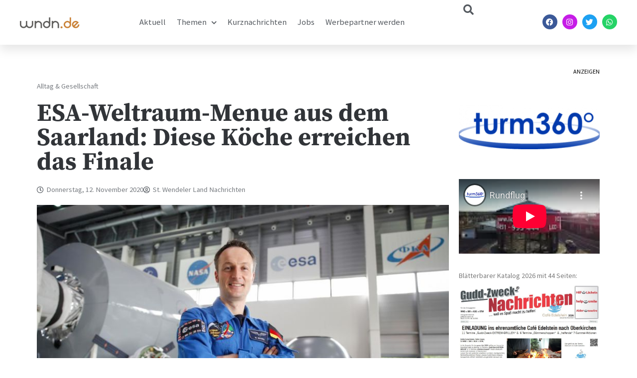

--- FILE ---
content_type: text/html; charset=utf-8
request_url: https://www.youtube-nocookie.com/embed/zWgPmqePTTA?feature=oembed&rel=0&enablejsapi=1&origin=https%253A%252F%252Fwww.wndn.de&controls=1
body_size: 46347
content:
<!DOCTYPE html><html lang="en" dir="ltr" data-cast-api-enabled="true"><head><meta name="viewport" content="width=device-width, initial-scale=1"><script nonce="WgYt47jPuMoJ52pgHJNJlQ">if ('undefined' == typeof Symbol || 'undefined' == typeof Symbol.iterator) {delete Array.prototype.entries;}</script><style name="www-roboto" nonce="zgygZD0vR9zr5FDwmkhSkg">@font-face{font-family:'Roboto';font-style:normal;font-weight:400;font-stretch:100%;src:url(//fonts.gstatic.com/s/roboto/v48/KFO7CnqEu92Fr1ME7kSn66aGLdTylUAMa3GUBHMdazTgWw.woff2)format('woff2');unicode-range:U+0460-052F,U+1C80-1C8A,U+20B4,U+2DE0-2DFF,U+A640-A69F,U+FE2E-FE2F;}@font-face{font-family:'Roboto';font-style:normal;font-weight:400;font-stretch:100%;src:url(//fonts.gstatic.com/s/roboto/v48/KFO7CnqEu92Fr1ME7kSn66aGLdTylUAMa3iUBHMdazTgWw.woff2)format('woff2');unicode-range:U+0301,U+0400-045F,U+0490-0491,U+04B0-04B1,U+2116;}@font-face{font-family:'Roboto';font-style:normal;font-weight:400;font-stretch:100%;src:url(//fonts.gstatic.com/s/roboto/v48/KFO7CnqEu92Fr1ME7kSn66aGLdTylUAMa3CUBHMdazTgWw.woff2)format('woff2');unicode-range:U+1F00-1FFF;}@font-face{font-family:'Roboto';font-style:normal;font-weight:400;font-stretch:100%;src:url(//fonts.gstatic.com/s/roboto/v48/KFO7CnqEu92Fr1ME7kSn66aGLdTylUAMa3-UBHMdazTgWw.woff2)format('woff2');unicode-range:U+0370-0377,U+037A-037F,U+0384-038A,U+038C,U+038E-03A1,U+03A3-03FF;}@font-face{font-family:'Roboto';font-style:normal;font-weight:400;font-stretch:100%;src:url(//fonts.gstatic.com/s/roboto/v48/KFO7CnqEu92Fr1ME7kSn66aGLdTylUAMawCUBHMdazTgWw.woff2)format('woff2');unicode-range:U+0302-0303,U+0305,U+0307-0308,U+0310,U+0312,U+0315,U+031A,U+0326-0327,U+032C,U+032F-0330,U+0332-0333,U+0338,U+033A,U+0346,U+034D,U+0391-03A1,U+03A3-03A9,U+03B1-03C9,U+03D1,U+03D5-03D6,U+03F0-03F1,U+03F4-03F5,U+2016-2017,U+2034-2038,U+203C,U+2040,U+2043,U+2047,U+2050,U+2057,U+205F,U+2070-2071,U+2074-208E,U+2090-209C,U+20D0-20DC,U+20E1,U+20E5-20EF,U+2100-2112,U+2114-2115,U+2117-2121,U+2123-214F,U+2190,U+2192,U+2194-21AE,U+21B0-21E5,U+21F1-21F2,U+21F4-2211,U+2213-2214,U+2216-22FF,U+2308-230B,U+2310,U+2319,U+231C-2321,U+2336-237A,U+237C,U+2395,U+239B-23B7,U+23D0,U+23DC-23E1,U+2474-2475,U+25AF,U+25B3,U+25B7,U+25BD,U+25C1,U+25CA,U+25CC,U+25FB,U+266D-266F,U+27C0-27FF,U+2900-2AFF,U+2B0E-2B11,U+2B30-2B4C,U+2BFE,U+3030,U+FF5B,U+FF5D,U+1D400-1D7FF,U+1EE00-1EEFF;}@font-face{font-family:'Roboto';font-style:normal;font-weight:400;font-stretch:100%;src:url(//fonts.gstatic.com/s/roboto/v48/KFO7CnqEu92Fr1ME7kSn66aGLdTylUAMaxKUBHMdazTgWw.woff2)format('woff2');unicode-range:U+0001-000C,U+000E-001F,U+007F-009F,U+20DD-20E0,U+20E2-20E4,U+2150-218F,U+2190,U+2192,U+2194-2199,U+21AF,U+21E6-21F0,U+21F3,U+2218-2219,U+2299,U+22C4-22C6,U+2300-243F,U+2440-244A,U+2460-24FF,U+25A0-27BF,U+2800-28FF,U+2921-2922,U+2981,U+29BF,U+29EB,U+2B00-2BFF,U+4DC0-4DFF,U+FFF9-FFFB,U+10140-1018E,U+10190-1019C,U+101A0,U+101D0-101FD,U+102E0-102FB,U+10E60-10E7E,U+1D2C0-1D2D3,U+1D2E0-1D37F,U+1F000-1F0FF,U+1F100-1F1AD,U+1F1E6-1F1FF,U+1F30D-1F30F,U+1F315,U+1F31C,U+1F31E,U+1F320-1F32C,U+1F336,U+1F378,U+1F37D,U+1F382,U+1F393-1F39F,U+1F3A7-1F3A8,U+1F3AC-1F3AF,U+1F3C2,U+1F3C4-1F3C6,U+1F3CA-1F3CE,U+1F3D4-1F3E0,U+1F3ED,U+1F3F1-1F3F3,U+1F3F5-1F3F7,U+1F408,U+1F415,U+1F41F,U+1F426,U+1F43F,U+1F441-1F442,U+1F444,U+1F446-1F449,U+1F44C-1F44E,U+1F453,U+1F46A,U+1F47D,U+1F4A3,U+1F4B0,U+1F4B3,U+1F4B9,U+1F4BB,U+1F4BF,U+1F4C8-1F4CB,U+1F4D6,U+1F4DA,U+1F4DF,U+1F4E3-1F4E6,U+1F4EA-1F4ED,U+1F4F7,U+1F4F9-1F4FB,U+1F4FD-1F4FE,U+1F503,U+1F507-1F50B,U+1F50D,U+1F512-1F513,U+1F53E-1F54A,U+1F54F-1F5FA,U+1F610,U+1F650-1F67F,U+1F687,U+1F68D,U+1F691,U+1F694,U+1F698,U+1F6AD,U+1F6B2,U+1F6B9-1F6BA,U+1F6BC,U+1F6C6-1F6CF,U+1F6D3-1F6D7,U+1F6E0-1F6EA,U+1F6F0-1F6F3,U+1F6F7-1F6FC,U+1F700-1F7FF,U+1F800-1F80B,U+1F810-1F847,U+1F850-1F859,U+1F860-1F887,U+1F890-1F8AD,U+1F8B0-1F8BB,U+1F8C0-1F8C1,U+1F900-1F90B,U+1F93B,U+1F946,U+1F984,U+1F996,U+1F9E9,U+1FA00-1FA6F,U+1FA70-1FA7C,U+1FA80-1FA89,U+1FA8F-1FAC6,U+1FACE-1FADC,U+1FADF-1FAE9,U+1FAF0-1FAF8,U+1FB00-1FBFF;}@font-face{font-family:'Roboto';font-style:normal;font-weight:400;font-stretch:100%;src:url(//fonts.gstatic.com/s/roboto/v48/KFO7CnqEu92Fr1ME7kSn66aGLdTylUAMa3OUBHMdazTgWw.woff2)format('woff2');unicode-range:U+0102-0103,U+0110-0111,U+0128-0129,U+0168-0169,U+01A0-01A1,U+01AF-01B0,U+0300-0301,U+0303-0304,U+0308-0309,U+0323,U+0329,U+1EA0-1EF9,U+20AB;}@font-face{font-family:'Roboto';font-style:normal;font-weight:400;font-stretch:100%;src:url(//fonts.gstatic.com/s/roboto/v48/KFO7CnqEu92Fr1ME7kSn66aGLdTylUAMa3KUBHMdazTgWw.woff2)format('woff2');unicode-range:U+0100-02BA,U+02BD-02C5,U+02C7-02CC,U+02CE-02D7,U+02DD-02FF,U+0304,U+0308,U+0329,U+1D00-1DBF,U+1E00-1E9F,U+1EF2-1EFF,U+2020,U+20A0-20AB,U+20AD-20C0,U+2113,U+2C60-2C7F,U+A720-A7FF;}@font-face{font-family:'Roboto';font-style:normal;font-weight:400;font-stretch:100%;src:url(//fonts.gstatic.com/s/roboto/v48/KFO7CnqEu92Fr1ME7kSn66aGLdTylUAMa3yUBHMdazQ.woff2)format('woff2');unicode-range:U+0000-00FF,U+0131,U+0152-0153,U+02BB-02BC,U+02C6,U+02DA,U+02DC,U+0304,U+0308,U+0329,U+2000-206F,U+20AC,U+2122,U+2191,U+2193,U+2212,U+2215,U+FEFF,U+FFFD;}@font-face{font-family:'Roboto';font-style:normal;font-weight:500;font-stretch:100%;src:url(//fonts.gstatic.com/s/roboto/v48/KFO7CnqEu92Fr1ME7kSn66aGLdTylUAMa3GUBHMdazTgWw.woff2)format('woff2');unicode-range:U+0460-052F,U+1C80-1C8A,U+20B4,U+2DE0-2DFF,U+A640-A69F,U+FE2E-FE2F;}@font-face{font-family:'Roboto';font-style:normal;font-weight:500;font-stretch:100%;src:url(//fonts.gstatic.com/s/roboto/v48/KFO7CnqEu92Fr1ME7kSn66aGLdTylUAMa3iUBHMdazTgWw.woff2)format('woff2');unicode-range:U+0301,U+0400-045F,U+0490-0491,U+04B0-04B1,U+2116;}@font-face{font-family:'Roboto';font-style:normal;font-weight:500;font-stretch:100%;src:url(//fonts.gstatic.com/s/roboto/v48/KFO7CnqEu92Fr1ME7kSn66aGLdTylUAMa3CUBHMdazTgWw.woff2)format('woff2');unicode-range:U+1F00-1FFF;}@font-face{font-family:'Roboto';font-style:normal;font-weight:500;font-stretch:100%;src:url(//fonts.gstatic.com/s/roboto/v48/KFO7CnqEu92Fr1ME7kSn66aGLdTylUAMa3-UBHMdazTgWw.woff2)format('woff2');unicode-range:U+0370-0377,U+037A-037F,U+0384-038A,U+038C,U+038E-03A1,U+03A3-03FF;}@font-face{font-family:'Roboto';font-style:normal;font-weight:500;font-stretch:100%;src:url(//fonts.gstatic.com/s/roboto/v48/KFO7CnqEu92Fr1ME7kSn66aGLdTylUAMawCUBHMdazTgWw.woff2)format('woff2');unicode-range:U+0302-0303,U+0305,U+0307-0308,U+0310,U+0312,U+0315,U+031A,U+0326-0327,U+032C,U+032F-0330,U+0332-0333,U+0338,U+033A,U+0346,U+034D,U+0391-03A1,U+03A3-03A9,U+03B1-03C9,U+03D1,U+03D5-03D6,U+03F0-03F1,U+03F4-03F5,U+2016-2017,U+2034-2038,U+203C,U+2040,U+2043,U+2047,U+2050,U+2057,U+205F,U+2070-2071,U+2074-208E,U+2090-209C,U+20D0-20DC,U+20E1,U+20E5-20EF,U+2100-2112,U+2114-2115,U+2117-2121,U+2123-214F,U+2190,U+2192,U+2194-21AE,U+21B0-21E5,U+21F1-21F2,U+21F4-2211,U+2213-2214,U+2216-22FF,U+2308-230B,U+2310,U+2319,U+231C-2321,U+2336-237A,U+237C,U+2395,U+239B-23B7,U+23D0,U+23DC-23E1,U+2474-2475,U+25AF,U+25B3,U+25B7,U+25BD,U+25C1,U+25CA,U+25CC,U+25FB,U+266D-266F,U+27C0-27FF,U+2900-2AFF,U+2B0E-2B11,U+2B30-2B4C,U+2BFE,U+3030,U+FF5B,U+FF5D,U+1D400-1D7FF,U+1EE00-1EEFF;}@font-face{font-family:'Roboto';font-style:normal;font-weight:500;font-stretch:100%;src:url(//fonts.gstatic.com/s/roboto/v48/KFO7CnqEu92Fr1ME7kSn66aGLdTylUAMaxKUBHMdazTgWw.woff2)format('woff2');unicode-range:U+0001-000C,U+000E-001F,U+007F-009F,U+20DD-20E0,U+20E2-20E4,U+2150-218F,U+2190,U+2192,U+2194-2199,U+21AF,U+21E6-21F0,U+21F3,U+2218-2219,U+2299,U+22C4-22C6,U+2300-243F,U+2440-244A,U+2460-24FF,U+25A0-27BF,U+2800-28FF,U+2921-2922,U+2981,U+29BF,U+29EB,U+2B00-2BFF,U+4DC0-4DFF,U+FFF9-FFFB,U+10140-1018E,U+10190-1019C,U+101A0,U+101D0-101FD,U+102E0-102FB,U+10E60-10E7E,U+1D2C0-1D2D3,U+1D2E0-1D37F,U+1F000-1F0FF,U+1F100-1F1AD,U+1F1E6-1F1FF,U+1F30D-1F30F,U+1F315,U+1F31C,U+1F31E,U+1F320-1F32C,U+1F336,U+1F378,U+1F37D,U+1F382,U+1F393-1F39F,U+1F3A7-1F3A8,U+1F3AC-1F3AF,U+1F3C2,U+1F3C4-1F3C6,U+1F3CA-1F3CE,U+1F3D4-1F3E0,U+1F3ED,U+1F3F1-1F3F3,U+1F3F5-1F3F7,U+1F408,U+1F415,U+1F41F,U+1F426,U+1F43F,U+1F441-1F442,U+1F444,U+1F446-1F449,U+1F44C-1F44E,U+1F453,U+1F46A,U+1F47D,U+1F4A3,U+1F4B0,U+1F4B3,U+1F4B9,U+1F4BB,U+1F4BF,U+1F4C8-1F4CB,U+1F4D6,U+1F4DA,U+1F4DF,U+1F4E3-1F4E6,U+1F4EA-1F4ED,U+1F4F7,U+1F4F9-1F4FB,U+1F4FD-1F4FE,U+1F503,U+1F507-1F50B,U+1F50D,U+1F512-1F513,U+1F53E-1F54A,U+1F54F-1F5FA,U+1F610,U+1F650-1F67F,U+1F687,U+1F68D,U+1F691,U+1F694,U+1F698,U+1F6AD,U+1F6B2,U+1F6B9-1F6BA,U+1F6BC,U+1F6C6-1F6CF,U+1F6D3-1F6D7,U+1F6E0-1F6EA,U+1F6F0-1F6F3,U+1F6F7-1F6FC,U+1F700-1F7FF,U+1F800-1F80B,U+1F810-1F847,U+1F850-1F859,U+1F860-1F887,U+1F890-1F8AD,U+1F8B0-1F8BB,U+1F8C0-1F8C1,U+1F900-1F90B,U+1F93B,U+1F946,U+1F984,U+1F996,U+1F9E9,U+1FA00-1FA6F,U+1FA70-1FA7C,U+1FA80-1FA89,U+1FA8F-1FAC6,U+1FACE-1FADC,U+1FADF-1FAE9,U+1FAF0-1FAF8,U+1FB00-1FBFF;}@font-face{font-family:'Roboto';font-style:normal;font-weight:500;font-stretch:100%;src:url(//fonts.gstatic.com/s/roboto/v48/KFO7CnqEu92Fr1ME7kSn66aGLdTylUAMa3OUBHMdazTgWw.woff2)format('woff2');unicode-range:U+0102-0103,U+0110-0111,U+0128-0129,U+0168-0169,U+01A0-01A1,U+01AF-01B0,U+0300-0301,U+0303-0304,U+0308-0309,U+0323,U+0329,U+1EA0-1EF9,U+20AB;}@font-face{font-family:'Roboto';font-style:normal;font-weight:500;font-stretch:100%;src:url(//fonts.gstatic.com/s/roboto/v48/KFO7CnqEu92Fr1ME7kSn66aGLdTylUAMa3KUBHMdazTgWw.woff2)format('woff2');unicode-range:U+0100-02BA,U+02BD-02C5,U+02C7-02CC,U+02CE-02D7,U+02DD-02FF,U+0304,U+0308,U+0329,U+1D00-1DBF,U+1E00-1E9F,U+1EF2-1EFF,U+2020,U+20A0-20AB,U+20AD-20C0,U+2113,U+2C60-2C7F,U+A720-A7FF;}@font-face{font-family:'Roboto';font-style:normal;font-weight:500;font-stretch:100%;src:url(//fonts.gstatic.com/s/roboto/v48/KFO7CnqEu92Fr1ME7kSn66aGLdTylUAMa3yUBHMdazQ.woff2)format('woff2');unicode-range:U+0000-00FF,U+0131,U+0152-0153,U+02BB-02BC,U+02C6,U+02DA,U+02DC,U+0304,U+0308,U+0329,U+2000-206F,U+20AC,U+2122,U+2191,U+2193,U+2212,U+2215,U+FEFF,U+FFFD;}</style><script name="www-roboto" nonce="WgYt47jPuMoJ52pgHJNJlQ">if (document.fonts && document.fonts.load) {document.fonts.load("400 10pt Roboto", "E"); document.fonts.load("500 10pt Roboto", "E");}</script><link rel="stylesheet" href="/s/player/c1c87fb0/www-player.css" name="www-player" nonce="zgygZD0vR9zr5FDwmkhSkg"><style nonce="zgygZD0vR9zr5FDwmkhSkg">html {overflow: hidden;}body {font: 12px Roboto, Arial, sans-serif; background-color: #000; color: #fff; height: 100%; width: 100%; overflow: hidden; position: absolute; margin: 0; padding: 0;}#player {width: 100%; height: 100%;}h1 {text-align: center; color: #fff;}h3 {margin-top: 6px; margin-bottom: 3px;}.player-unavailable {position: absolute; top: 0; left: 0; right: 0; bottom: 0; padding: 25px; font-size: 13px; background: url(/img/meh7.png) 50% 65% no-repeat;}.player-unavailable .message {text-align: left; margin: 0 -5px 15px; padding: 0 5px 14px; border-bottom: 1px solid #888; font-size: 19px; font-weight: normal;}.player-unavailable a {color: #167ac6; text-decoration: none;}</style><script nonce="WgYt47jPuMoJ52pgHJNJlQ">var ytcsi={gt:function(n){n=(n||"")+"data_";return ytcsi[n]||(ytcsi[n]={tick:{},info:{},gel:{preLoggedGelInfos:[]}})},now:window.performance&&window.performance.timing&&window.performance.now&&window.performance.timing.navigationStart?function(){return window.performance.timing.navigationStart+window.performance.now()}:function(){return(new Date).getTime()},tick:function(l,t,n){var ticks=ytcsi.gt(n).tick;var v=t||ytcsi.now();if(ticks[l]){ticks["_"+l]=ticks["_"+l]||[ticks[l]];ticks["_"+l].push(v)}ticks[l]=
v},info:function(k,v,n){ytcsi.gt(n).info[k]=v},infoGel:function(p,n){ytcsi.gt(n).gel.preLoggedGelInfos.push(p)},setStart:function(t,n){ytcsi.tick("_start",t,n)}};
(function(w,d){function isGecko(){if(!w.navigator)return false;try{if(w.navigator.userAgentData&&w.navigator.userAgentData.brands&&w.navigator.userAgentData.brands.length){var brands=w.navigator.userAgentData.brands;var i=0;for(;i<brands.length;i++)if(brands[i]&&brands[i].brand==="Firefox")return true;return false}}catch(e){setTimeout(function(){throw e;})}if(!w.navigator.userAgent)return false;var ua=w.navigator.userAgent;return ua.indexOf("Gecko")>0&&ua.toLowerCase().indexOf("webkit")<0&&ua.indexOf("Edge")<
0&&ua.indexOf("Trident")<0&&ua.indexOf("MSIE")<0}ytcsi.setStart(w.performance?w.performance.timing.responseStart:null);var isPrerender=(d.visibilityState||d.webkitVisibilityState)=="prerender";var vName=!d.visibilityState&&d.webkitVisibilityState?"webkitvisibilitychange":"visibilitychange";if(isPrerender){var startTick=function(){ytcsi.setStart();d.removeEventListener(vName,startTick)};d.addEventListener(vName,startTick,false)}if(d.addEventListener)d.addEventListener(vName,function(){ytcsi.tick("vc")},
false);if(isGecko()){var isHidden=(d.visibilityState||d.webkitVisibilityState)=="hidden";if(isHidden)ytcsi.tick("vc")}var slt=function(el,t){setTimeout(function(){var n=ytcsi.now();el.loadTime=n;if(el.slt)el.slt()},t)};w.__ytRIL=function(el){if(!el.getAttribute("data-thumb"))if(w.requestAnimationFrame)w.requestAnimationFrame(function(){slt(el,0)});else slt(el,16)}})(window,document);
</script><script nonce="WgYt47jPuMoJ52pgHJNJlQ">var ytcfg={d:function(){return window.yt&&yt.config_||ytcfg.data_||(ytcfg.data_={})},get:function(k,o){return k in ytcfg.d()?ytcfg.d()[k]:o},set:function(){var a=arguments;if(a.length>1)ytcfg.d()[a[0]]=a[1];else{var k;for(k in a[0])ytcfg.d()[k]=a[0][k]}}};
ytcfg.set({"CLIENT_CANARY_STATE":"none","DEVICE":"cbr\u003dChrome\u0026cbrand\u003dapple\u0026cbrver\u003d131.0.0.0\u0026ceng\u003dWebKit\u0026cengver\u003d537.36\u0026cos\u003dMacintosh\u0026cosver\u003d10_15_7\u0026cplatform\u003dDESKTOP","EVENT_ID":"eI9yaaHZFMWc1NgP7-PXsAE","EXPERIMENT_FLAGS":{"ab_det_apb_b":true,"ab_det_apm":true,"ab_det_el_h":true,"ab_det_em_inj":true,"ab_fk_sk_cl":true,"ab_l_sig_st":true,"ab_l_sig_st_e":true,"action_companion_center_align_description":true,"allow_skip_networkless":true,"always_send_and_write":true,"att_web_record_metrics":true,"attmusi":true,"c3_enable_button_impression_logging":true,"c3_watch_page_component":true,"cancel_pending_navs":true,"clean_up_manual_attribution_header":true,"config_age_report_killswitch":true,"cow_optimize_idom_compat":true,"csi_on_gel":true,"delhi_mweb_colorful_sd":true,"delhi_mweb_colorful_sd_v2":true,"deprecate_pair_servlet_enabled":true,"desktop_sparkles_light_cta_button":true,"disable_cached_masthead_data":true,"disable_child_node_auto_formatted_strings":true,"disable_log_to_visitor_layer":true,"disable_pacf_logging_for_memory_limited_tv":true,"embeds_enable_eid_enforcement_for_youtube":true,"embeds_enable_info_panel_dismissal":true,"embeds_enable_pfp_always_unbranded":true,"embeds_muted_autoplay_sound_fix":true,"embeds_serve_es6_client":true,"embeds_web_nwl_disable_nocookie":true,"embeds_web_updated_shorts_definition_fix":true,"enable_active_view_display_ad_renderer_web_home":true,"enable_ad_disclosure_banner_a11y_fix":true,"enable_client_creator_goal_ticker_bar_revamp":true,"enable_client_sli_logging":true,"enable_client_streamz_web":true,"enable_client_ve_spec":true,"enable_cloud_save_error_popup_after_retry":true,"enable_dai_sdf_h5_preroll":true,"enable_datasync_id_header_in_web_vss_pings":true,"enable_default_mono_cta_migration_web_client":true,"enable_docked_chat_messages":true,"enable_drop_shadow_experiment":true,"enable_entity_store_from_dependency_injection":true,"enable_inline_muted_playback_on_web_search":true,"enable_inline_muted_playback_on_web_search_for_vdc":true,"enable_inline_muted_playback_on_web_search_for_vdcb":true,"enable_is_extended_monitoring":true,"enable_is_mini_app_page_active_bugfix":true,"enable_logging_first_user_action_after_game_ready":true,"enable_ltc_param_fetch_from_innertube":true,"enable_masthead_mweb_padding_fix":true,"enable_menu_renderer_button_in_mweb_hclr":true,"enable_mini_app_command_handler_mweb_fix":true,"enable_mini_guide_downloads_item":true,"enable_mixed_direction_formatted_strings":true,"enable_mweb_livestream_ui_update":true,"enable_mweb_new_caption_language_picker":true,"enable_names_handles_account_switcher":true,"enable_network_request_logging_on_game_events":true,"enable_new_paid_product_placement":true,"enable_open_in_new_tab_icon_for_short_dr_for_desktop_search":true,"enable_open_yt_content":true,"enable_origin_query_parameter_bugfix":true,"enable_pause_ads_on_ytv_html5":true,"enable_payments_purchase_manager":true,"enable_pdp_icon_prefetch":true,"enable_pl_r_si_fa":true,"enable_place_pivot_url":true,"enable_pv_screen_modern_text":true,"enable_removing_navbar_title_on_hashtag_page_mweb":true,"enable_rta_manager":true,"enable_sdf_companion_h5":true,"enable_sdf_dai_h5_midroll":true,"enable_sdf_h5_endemic_mid_post_roll":true,"enable_sdf_on_h5_unplugged_vod_midroll":true,"enable_sdf_shorts_player_bytes_h5":true,"enable_sending_unwrapped_game_audio_as_serialized_metadata":true,"enable_sfv_effect_pivot_url":true,"enable_shorts_new_carousel":true,"enable_skip_ad_guidance_prompt":true,"enable_skippable_ads_for_unplugged_ad_pod":true,"enable_smearing_expansion_dai":true,"enable_time_out_messages":true,"enable_timeline_view_modern_transcript_fe":true,"enable_video_display_compact_button_group_for_desktop_search":true,"enable_web_delhi_icons":true,"enable_web_home_top_landscape_image_layout_level_click":true,"enable_web_tiered_gel":true,"enable_window_constrained_buy_flow_dialog":true,"enable_wiz_queue_effect_and_on_init_initial_runs":true,"enable_ypc_spinners":true,"enable_yt_ata_iframe_authuser":true,"export_networkless_options":true,"export_player_version_to_ytconfig":true,"fill_single_video_with_notify_to_lasr":true,"fix_ad_miniplayer_controls_rendering":true,"fix_ads_tracking_for_swf_config_deprecation_mweb":true,"h5_companion_enable_adcpn_macro_substitution_for_click_pings":true,"h5_inplayer_enable_adcpn_macro_substitution_for_click_pings":true,"h5_reset_cache_and_filter_before_update_masthead":true,"hide_channel_creation_title_for_mweb":true,"high_ccv_client_side_caching_h5":true,"html5_force_debug_data_for_client_tmp_logs":true,"html5_log_trigger_events_with_debug_data":true,"html5_ssdai_enable_media_end_cue_range":true,"il_attach_cache_limit":true,"il_use_view_model_logging_context":true,"is_browser_support_for_webcam_streaming":true,"json_condensed_response":true,"kev_adb_pg":true,"kevlar_gel_error_routing":true,"kevlar_watch_cinematics":true,"live_chat_enable_controller_extraction":true,"live_chat_enable_rta_manager":true,"log_click_with_layer_from_element_in_command_handler":true,"mdx_enable_privacy_disclosure_ui":true,"mdx_load_cast_api_bootstrap_script":true,"medium_progress_bar_modification":true,"migrate_remaining_web_ad_badges_to_innertube":true,"mobile_account_menu_refresh":true,"mweb_account_linking_noapp":true,"mweb_after_render_to_scheduler":true,"mweb_allow_modern_search_suggest_behavior":true,"mweb_animated_actions":true,"mweb_app_upsell_button_direct_to_app":true,"mweb_c3_enable_adaptive_signals":true,"mweb_c3_library_page_enable_recent_shelf":true,"mweb_c3_remove_web_navigation_endpoint_data":true,"mweb_c3_use_canonical_from_player_response":true,"mweb_cinematic_watch":true,"mweb_command_handler":true,"mweb_delay_watch_initial_data":true,"mweb_disable_searchbar_scroll":true,"mweb_enable_fine_scrubbing_for_recs":true,"mweb_enable_keto_batch_player_fullscreen":true,"mweb_enable_keto_batch_player_progress_bar":true,"mweb_enable_keto_batch_player_tooltips":true,"mweb_enable_lockup_view_model_for_ucp":true,"mweb_enable_more_drawer":true,"mweb_enable_optional_fullscreen_landscape_locking":true,"mweb_enable_overlay_touch_manager":true,"mweb_enable_premium_carve_out_fix":true,"mweb_enable_refresh_detection":true,"mweb_enable_search_imp":true,"mweb_enable_sequence_signal":true,"mweb_enable_shorts_pivot_button":true,"mweb_enable_shorts_video_preload":true,"mweb_enable_skippables_on_jio_phone":true,"mweb_enable_two_line_title_on_shorts":true,"mweb_enable_varispeed_controller":true,"mweb_enable_watch_feed_infinite_scroll":true,"mweb_enable_wrapped_unplugged_pause_membership_dialog_renderer":true,"mweb_fix_monitor_visibility_after_render":true,"mweb_force_ios_fallback_to_native_control":true,"mweb_fp_auto_fullscreen":true,"mweb_fullscreen_controls":true,"mweb_fullscreen_controls_action_buttons":true,"mweb_fullscreen_watch_system":true,"mweb_home_reactive_shorts":true,"mweb_innertube_search_command":true,"mweb_lang_in_html":true,"mweb_like_button_synced_with_entities":true,"mweb_logo_use_home_page_ve":true,"mweb_native_control_in_faux_fullscreen_shared":true,"mweb_player_control_on_hover":true,"mweb_player_delhi_dtts":true,"mweb_player_hide_unavailable_subtitles_button":true,"mweb_player_settings_use_bottom_sheet":true,"mweb_player_show_previous_next_buttons_in_playlist":true,"mweb_player_skip_no_op_state_changes":true,"mweb_player_user_select_none":true,"mweb_playlist_engagement_panel":true,"mweb_progress_bar_seek_on_mouse_click":true,"mweb_pull_2_full":true,"mweb_pull_2_full_enable_touch_handlers":true,"mweb_schedule_warm_watch_response":true,"mweb_searchbox_legacy_navigation":true,"mweb_see_fewer_shorts":true,"mweb_shorts_comments_panel_id_change":true,"mweb_shorts_early_continuation":true,"mweb_show_ios_smart_banner":true,"mweb_show_sign_in_button_from_header":true,"mweb_use_server_url_on_startup":true,"mweb_watch_captions_enable_auto_translate":true,"mweb_watch_captions_set_default_size":true,"mweb_watch_stop_scheduler_on_player_response":true,"mweb_watchfeed_big_thumbnails":true,"mweb_yt_searchbox":true,"networkless_logging":true,"no_client_ve_attach_unless_shown":true,"pageid_as_header_web":true,"playback_settings_use_switch_menu":true,"player_controls_autonav_fix":true,"player_controls_skip_double_signal_update":true,"polymer_bad_build_labels":true,"polymer_verifiy_app_state":true,"qoe_send_and_write":true,"remove_chevron_from_ad_disclosure_banner_h5":true,"remove_masthead_channel_banner_on_refresh":true,"remove_slot_id_exited_trigger_for_dai_in_player_slot_expire":true,"replace_client_url_parsing_with_server_signal":true,"service_worker_enabled":true,"service_worker_push_enabled":true,"service_worker_push_home_page_prompt":true,"service_worker_push_watch_page_prompt":true,"shell_load_gcf":true,"shorten_initial_gel_batch_timeout":true,"should_use_yt_voice_endpoint_in_kaios":true,"smarter_ve_dedupping":true,"speedmaster_no_seek":true,"stop_handling_click_for_non_rendering_overlay_layout":true,"suppress_error_204_logging":true,"synced_panel_scrolling_controller":true,"use_event_time_ms_header":true,"use_fifo_for_networkless":true,"use_player_abuse_bg_library":true,"use_request_time_ms_header":true,"use_session_based_sampling":true,"use_thumbnail_overlay_time_status_renderer_for_live_badge":true,"vss_final_ping_send_and_write":true,"vss_playback_use_send_and_write":true,"web_adaptive_repeat_ase":true,"web_always_load_chat_support":true,"web_animated_like":true,"web_api_url":true,"web_attributed_string_deep_equal_bugfix":true,"web_autonav_allow_off_by_default":true,"web_button_vm_refactor_disabled":true,"web_c3_log_app_init_finish":true,"web_csi_action_sampling_enabled":true,"web_dedupe_ve_grafting":true,"web_disable_backdrop_filter":true,"web_enable_ab_rsp_cl":true,"web_enable_course_icon_update":true,"web_enable_error_204":true,"web_fix_segmented_like_dislike_undefined":true,"web_gcf_hashes_innertube":true,"web_gel_timeout_cap":true,"web_metadata_carousel_elref_bugfix":true,"web_parent_target_for_sheets":true,"web_persist_server_autonav_state_on_client":true,"web_playback_associated_log_ctt":true,"web_playback_associated_ve":true,"web_prefetch_preload_video":true,"web_progress_bar_draggable":true,"web_resizable_advertiser_banner_on_masthead_safari_fix":true,"web_scheduler_auto_init":true,"web_shorts_just_watched_on_channel_and_pivot_study":true,"web_shorts_just_watched_overlay":true,"web_update_panel_visibility_logging_fix":true,"web_video_attribute_view_model_a11y_fix":true,"web_watch_controls_state_signals":true,"web_wiz_attributed_string":true,"webfe_mweb_watch_microdata":true,"webfe_watch_shorts_canonical_url_fix":true,"webpo_exit_on_net_err":true,"wiz_diff_overwritable":true,"wiz_memoize_stamper_items":true,"woffle_used_state_report":true,"wpo_gel_strz":true,"H5_async_logging_delay_ms":30000.0,"attention_logging_scroll_throttle":500.0,"autoplay_pause_by_lact_sampling_fraction":0.0,"cinematic_watch_effect_opacity":0.4,"log_window_onerror_fraction":0.1,"speedmaster_playback_rate":2.0,"tv_pacf_logging_sample_rate":0.01,"web_attention_logging_scroll_throttle":500.0,"web_load_prediction_threshold":0.1,"web_navigation_prediction_threshold":0.1,"web_pbj_log_warning_rate":0.0,"web_system_health_fraction":0.01,"ytidb_transaction_ended_event_rate_limit":0.02,"active_time_update_interval_ms":10000,"att_init_delay":500,"autoplay_pause_by_lact_sec":0,"botguard_async_snapshot_timeout_ms":3000,"check_navigator_accuracy_timeout_ms":0,"cinematic_watch_css_filter_blur_strength":40,"cinematic_watch_fade_out_duration":500,"close_webview_delay_ms":100,"cloud_save_game_data_rate_limit_ms":3000,"compression_disable_point":10,"custom_active_view_tos_timeout_ms":3600000,"embeds_widget_poll_interval_ms":0,"gel_min_batch_size":3,"gel_queue_timeout_max_ms":60000,"get_async_timeout_ms":60000,"hide_cta_for_home_web_video_ads_animate_in_time":2,"html5_byterate_soft_cap":0,"initial_gel_batch_timeout":2000,"max_body_size_to_compress":500000,"max_prefetch_window_sec_for_livestream_optimization":10,"min_prefetch_offset_sec_for_livestream_optimization":20,"mini_app_container_iframe_src_update_delay_ms":0,"multiple_preview_news_duration_time":11000,"mweb_c3_toast_duration_ms":5000,"mweb_deep_link_fallback_timeout_ms":10000,"mweb_delay_response_received_actions":100,"mweb_fp_dpad_rate_limit_ms":0,"mweb_fp_dpad_watch_title_clamp_lines":0,"mweb_history_manager_cache_size":100,"mweb_ios_fullscreen_playback_transition_delay_ms":500,"mweb_ios_fullscreen_system_pause_epilson_ms":0,"mweb_override_response_store_expiration_ms":0,"mweb_shorts_early_continuation_trigger_threshold":4,"mweb_w2w_max_age_seconds":0,"mweb_watch_captions_default_size":2,"neon_dark_launch_gradient_count":0,"network_polling_interval":30000,"play_click_interval_ms":30000,"play_ping_interval_ms":10000,"prefetch_comments_ms_after_video":0,"send_config_hash_timer":0,"service_worker_push_logged_out_prompt_watches":-1,"service_worker_push_prompt_cap":-1,"service_worker_push_prompt_delay_microseconds":3888000000000,"slow_compressions_before_abandon_count":4,"speedmaster_cancellation_movement_dp":10,"speedmaster_touch_activation_ms":500,"web_attention_logging_throttle":500,"web_foreground_heartbeat_interval_ms":28000,"web_gel_debounce_ms":10000,"web_logging_max_batch":100,"web_max_tracing_events":50,"web_tracing_session_replay":0,"wil_icon_max_concurrent_fetches":9999,"ytidb_remake_db_retries":3,"ytidb_reopen_db_retries":3,"WebClientReleaseProcessCritical__youtube_embeds_client_version_override":"","WebClientReleaseProcessCritical__youtube_embeds_web_client_version_override":"","WebClientReleaseProcessCritical__youtube_mweb_client_version_override":"","debug_forced_internalcountrycode":"","embeds_web_synth_ch_headers_banned_urls_regex":"","enable_web_media_service":"DISABLED","il_payload_scraping":"","live_chat_unicode_emoji_json_url":"https://www.gstatic.com/youtube/img/emojis/emojis-svg-9.json","mweb_deep_link_feature_tag_suffix":"11268432","mweb_enable_shorts_innertube_player_prefetch_trigger":"NONE","mweb_fp_dpad":"home,search,browse,channel,create_channel,experiments,settings,trending,oops,404,paid_memberships,sponsorship,premium,shorts","mweb_fp_dpad_linear_navigation":"","mweb_fp_dpad_linear_navigation_visitor":"","mweb_fp_dpad_visitor":"","mweb_preload_video_by_player_vars":"","mweb_sign_in_button_style":"STYLE_SUGGESTIVE_AVATAR","place_pivot_triggering_container_alternate":"","place_pivot_triggering_counterfactual_container_alternate":"","service_worker_push_force_notification_prompt_tag":"1","service_worker_scope":"/","suggest_exp_str":"","web_client_version_override":"","kevlar_command_handler_command_banlist":[],"mini_app_ids_without_game_ready":["UgkxHHtsak1SC8mRGHMZewc4HzeAY3yhPPmJ","Ugkx7OgzFqE6z_5Mtf4YsotGfQNII1DF_RBm"],"web_op_signal_type_banlist":[],"web_tracing_enabled_spans":["event","command"]},"GAPI_HINT_PARAMS":"m;/_/scs/abc-static/_/js/k\u003dgapi.gapi.en.FZb77tO2YW4.O/d\u003d1/rs\u003dAHpOoo8lqavmo6ayfVxZovyDiP6g3TOVSQ/m\u003d__features__","GAPI_HOST":"https://apis.google.com","GAPI_LOCALE":"en_US","GL":"US","HL":"en","HTML_DIR":"ltr","HTML_LANG":"en","INNERTUBE_API_KEY":"AIzaSyAO_FJ2SlqU8Q4STEHLGCilw_Y9_11qcW8","INNERTUBE_API_VERSION":"v1","INNERTUBE_CLIENT_NAME":"WEB_EMBEDDED_PLAYER","INNERTUBE_CLIENT_VERSION":"1.20260122.01.00","INNERTUBE_CONTEXT":{"client":{"hl":"en","gl":"US","remoteHost":"3.138.116.47","deviceMake":"Apple","deviceModel":"","visitorData":"CgtZWlJzVktRYkJ2TSj4nsrLBjIKCgJVUxIEGgAgQg%3D%3D","userAgent":"Mozilla/5.0 (Macintosh; Intel Mac OS X 10_15_7) AppleWebKit/537.36 (KHTML, like Gecko) Chrome/131.0.0.0 Safari/537.36; ClaudeBot/1.0; +claudebot@anthropic.com),gzip(gfe)","clientName":"WEB_EMBEDDED_PLAYER","clientVersion":"1.20260122.01.00","osName":"Macintosh","osVersion":"10_15_7","originalUrl":"https://www.youtube-nocookie.com/embed/zWgPmqePTTA?feature\u003doembed\u0026rel\u003d0\u0026enablejsapi\u003d1\u0026origin\u003dhttps%253A%252F%252Fwww.wndn.de\u0026controls\u003d1","platform":"DESKTOP","clientFormFactor":"UNKNOWN_FORM_FACTOR","configInfo":{"appInstallData":"[base64]"},"browserName":"Chrome","browserVersion":"131.0.0.0","acceptHeader":"text/html,application/xhtml+xml,application/xml;q\u003d0.9,image/webp,image/apng,*/*;q\u003d0.8,application/signed-exchange;v\u003db3;q\u003d0.9","deviceExperimentId":"ChxOelU1T0RJNU16STJPRGswTXpBeE9EZ3pNUT09EPieyssGGPieyssG","rolloutToken":"CIiCw4DUgpfg0QEQ5v-37YSgkgMY5v-37YSgkgM%3D"},"user":{"lockedSafetyMode":false},"request":{"useSsl":true},"clickTracking":{"clickTrackingParams":"IhMIofW37YSgkgMVRQ4VBR3v8RUWMgZvZW1iZWQ\u003d"},"thirdParty":{"embeddedPlayerContext":{"embeddedPlayerEncryptedContext":"AD5ZzFSkURXHO_GBYnKW3nMr9IjstyHjzVgK2-_hgGVGACDNBZShFmbX6QUz7n2ixRcSRpai6PIHPMOW3Z3AVwcWkNTUt4qFdqL9l1T0iI0IUN0GjPyoKaM42wZmZoEzqliNEfjBtlWOqnPhlA","ancestorOriginsSupported":false}}},"INNERTUBE_CONTEXT_CLIENT_NAME":56,"INNERTUBE_CONTEXT_CLIENT_VERSION":"1.20260122.01.00","INNERTUBE_CONTEXT_GL":"US","INNERTUBE_CONTEXT_HL":"en","LATEST_ECATCHER_SERVICE_TRACKING_PARAMS":{"client.name":"WEB_EMBEDDED_PLAYER","client.jsfeat":"2021"},"LOGGED_IN":false,"PAGE_BUILD_LABEL":"youtube.embeds.web_20260122_01_RC00","PAGE_CL":859451063,"SERVER_NAME":"WebFE","VISITOR_DATA":"CgtZWlJzVktRYkJ2TSj4nsrLBjIKCgJVUxIEGgAgQg%3D%3D","WEB_PLAYER_CONTEXT_CONFIGS":{"WEB_PLAYER_CONTEXT_CONFIG_ID_EMBEDDED_PLAYER":{"rootElementId":"movie_player","jsUrl":"/s/player/c1c87fb0/player_ias.vflset/en_US/base.js","cssUrl":"/s/player/c1c87fb0/www-player.css","contextId":"WEB_PLAYER_CONTEXT_CONFIG_ID_EMBEDDED_PLAYER","eventLabel":"embedded","contentRegion":"US","hl":"en_US","hostLanguage":"en","innertubeApiKey":"AIzaSyAO_FJ2SlqU8Q4STEHLGCilw_Y9_11qcW8","innertubeApiVersion":"v1","innertubeContextClientVersion":"1.20260122.01.00","controlsType":1,"disableRelatedVideos":true,"device":{"brand":"apple","model":"","browser":"Chrome","browserVersion":"131.0.0.0","os":"Macintosh","osVersion":"10_15_7","platform":"DESKTOP","interfaceName":"WEB_EMBEDDED_PLAYER","interfaceVersion":"1.20260122.01.00"},"serializedExperimentIds":"24004644,24499532,51010235,51063643,51098299,51204329,51222973,51340662,51349914,51353393,51366423,51389629,51404808,51404810,51425030,51459424,51484222,51490331,51500051,51505436,51530495,51534669,51560386,51565115,51566373,51578632,51583566,51583821,51585555,51586118,51605258,51605395,51609829,51611457,51615066,51620867,51621065,51622844,51626155,51632249,51637029,51638932,51648336,51656217,51656312,51672162,51681662,51683502,51684302,51684306,51690474,51691590,51693510,51696107,51696619,51697032,51700777,51705183,51709242,51711227,51711298,51712601,51713175,51713237,51714463,51717189,51717746,51719410,51719628,51729217,51731006,51732103,51735450,51737133,51738919,51742829,51742878,51743156,51744563,51747795","serializedExperimentFlags":"H5_async_logging_delay_ms\u003d30000.0\u0026PlayerWeb__h5_enable_advisory_rating_restrictions\u003dtrue\u0026a11y_h5_associate_survey_question\u003dtrue\u0026ab_det_apb_b\u003dtrue\u0026ab_det_apm\u003dtrue\u0026ab_det_el_h\u003dtrue\u0026ab_det_em_inj\u003dtrue\u0026ab_fk_sk_cl\u003dtrue\u0026ab_l_sig_st\u003dtrue\u0026ab_l_sig_st_e\u003dtrue\u0026action_companion_center_align_description\u003dtrue\u0026ad_pod_disable_companion_persist_ads_quality\u003dtrue\u0026add_stmp_logs_for_voice_boost\u003dtrue\u0026allow_autohide_on_paused_videos\u003dtrue\u0026allow_drm_override\u003dtrue\u0026allow_live_autoplay\u003dtrue\u0026allow_poltergust_autoplay\u003dtrue\u0026allow_skip_networkless\u003dtrue\u0026allow_vp9_1080p_mq_enc\u003dtrue\u0026always_cache_redirect_endpoint\u003dtrue\u0026always_send_and_write\u003dtrue\u0026annotation_module_vast_cards_load_logging_fraction\u003d0.0\u0026assign_drm_family_by_format\u003dtrue\u0026att_web_record_metrics\u003dtrue\u0026attention_logging_scroll_throttle\u003d500.0\u0026attmusi\u003dtrue\u0026autoplay_time\u003d10000\u0026autoplay_time_for_fullscreen\u003d-1\u0026autoplay_time_for_music_content\u003d-1\u0026bg_vm_reinit_threshold\u003d7200000\u0026blocked_packages_for_sps\u003d[]\u0026botguard_async_snapshot_timeout_ms\u003d3000\u0026captions_url_add_ei\u003dtrue\u0026check_navigator_accuracy_timeout_ms\u003d0\u0026clean_up_manual_attribution_header\u003dtrue\u0026compression_disable_point\u003d10\u0026cow_optimize_idom_compat\u003dtrue\u0026csi_on_gel\u003dtrue\u0026custom_active_view_tos_timeout_ms\u003d3600000\u0026dash_manifest_version\u003d5\u0026debug_bandaid_hostname\u003d\u0026debug_bandaid_port\u003d0\u0026debug_sherlog_username\u003d\u0026delhi_modern_player_default_thumbnail_percentage\u003d0.0\u0026delhi_modern_player_faster_autohide_delay_ms\u003d2000\u0026delhi_modern_player_pause_thumbnail_percentage\u003d0.6\u0026delhi_modern_web_player_blending_mode\u003d\u0026delhi_modern_web_player_disable_frosted_glass\u003dtrue\u0026delhi_modern_web_player_horizontal_volume_controls\u003dtrue\u0026delhi_modern_web_player_lhs_volume_controls\u003dtrue\u0026delhi_modern_web_player_responsive_compact_controls_threshold\u003d0\u0026deprecate_22\u003dtrue\u0026deprecate_delay_ping\u003dtrue\u0026deprecate_pair_servlet_enabled\u003dtrue\u0026desktop_sparkles_light_cta_button\u003dtrue\u0026disable_av1_setting\u003dtrue\u0026disable_branding_context\u003dtrue\u0026disable_cached_masthead_data\u003dtrue\u0026disable_channel_id_check_for_suspended_channels\u003dtrue\u0026disable_child_node_auto_formatted_strings\u003dtrue\u0026disable_lifa_for_supex_users\u003dtrue\u0026disable_log_to_visitor_layer\u003dtrue\u0026disable_mdx_connection_in_mdx_module_for_music_web\u003dtrue\u0026disable_pacf_logging_for_memory_limited_tv\u003dtrue\u0026disable_reduced_fullscreen_autoplay_countdown_for_minors\u003dtrue\u0026disable_reel_item_watch_format_filtering\u003dtrue\u0026disable_threegpp_progressive_formats\u003dtrue\u0026disable_touch_events_on_skip_button\u003dtrue\u0026edge_encryption_fill_primary_key_version\u003dtrue\u0026embeds_enable_info_panel_dismissal\u003dtrue\u0026embeds_enable_move_set_center_crop_to_public\u003dtrue\u0026embeds_enable_per_video_embed_config\u003dtrue\u0026embeds_enable_pfp_always_unbranded\u003dtrue\u0026embeds_web_lite_mode\u003d1\u0026embeds_web_nwl_disable_nocookie\u003dtrue\u0026embeds_web_synth_ch_headers_banned_urls_regex\u003d\u0026enable_active_view_display_ad_renderer_web_home\u003dtrue\u0026enable_active_view_lr_shorts_video\u003dtrue\u0026enable_active_view_web_shorts_video\u003dtrue\u0026enable_ad_cpn_macro_substitution_for_click_pings\u003dtrue\u0026enable_ad_disclosure_banner_a11y_fix\u003dtrue\u0026enable_app_promo_endcap_eml_on_tablet\u003dtrue\u0026enable_batched_cross_device_pings_in_gel_fanout\u003dtrue\u0026enable_cast_for_web_unplugged\u003dtrue\u0026enable_cast_on_music_web\u003dtrue\u0026enable_cipher_for_manifest_urls\u003dtrue\u0026enable_cleanup_masthead_autoplay_hack_fix\u003dtrue\u0026enable_client_creator_goal_ticker_bar_revamp\u003dtrue\u0026enable_client_page_id_header_for_first_party_pings\u003dtrue\u0026enable_client_sli_logging\u003dtrue\u0026enable_client_ve_spec\u003dtrue\u0026enable_cta_banner_on_unplugged_lr\u003dtrue\u0026enable_custom_playhead_parsing\u003dtrue\u0026enable_dai_sdf_h5_preroll\u003dtrue\u0026enable_datasync_id_header_in_web_vss_pings\u003dtrue\u0026enable_default_mono_cta_migration_web_client\u003dtrue\u0026enable_dsa_ad_badge_for_action_endcap_on_android\u003dtrue\u0026enable_dsa_ad_badge_for_action_endcap_on_ios\u003dtrue\u0026enable_entity_store_from_dependency_injection\u003dtrue\u0026enable_error_corrections_infocard_web_client\u003dtrue\u0026enable_error_corrections_infocards_icon_web\u003dtrue\u0026enable_inline_muted_playback_on_web_search\u003dtrue\u0026enable_inline_muted_playback_on_web_search_for_vdc\u003dtrue\u0026enable_inline_muted_playback_on_web_search_for_vdcb\u003dtrue\u0026enable_is_extended_monitoring\u003dtrue\u0026enable_kabuki_comments_on_shorts\u003ddisabled\u0026enable_ltc_param_fetch_from_innertube\u003dtrue\u0026enable_mixed_direction_formatted_strings\u003dtrue\u0026enable_modern_skip_button_on_web\u003dtrue\u0026enable_mweb_livestream_ui_update\u003dtrue\u0026enable_new_paid_product_placement\u003dtrue\u0026enable_open_in_new_tab_icon_for_short_dr_for_desktop_search\u003dtrue\u0026enable_out_of_stock_text_all_surfaces\u003dtrue\u0026enable_paid_content_overlay_bugfix\u003dtrue\u0026enable_pause_ads_on_ytv_html5\u003dtrue\u0026enable_pl_r_si_fa\u003dtrue\u0026enable_policy_based_hqa_filter_in_watch_server\u003dtrue\u0026enable_progres_commands_lr_feeds\u003dtrue\u0026enable_publishing_region_param_in_sus\u003dtrue\u0026enable_pv_screen_modern_text\u003dtrue\u0026enable_rpr_token_on_ltl_lookup\u003dtrue\u0026enable_sdf_companion_h5\u003dtrue\u0026enable_sdf_dai_h5_midroll\u003dtrue\u0026enable_sdf_h5_endemic_mid_post_roll\u003dtrue\u0026enable_sdf_on_h5_unplugged_vod_midroll\u003dtrue\u0026enable_sdf_shorts_player_bytes_h5\u003dtrue\u0026enable_server_driven_abr\u003dtrue\u0026enable_server_driven_abr_for_backgroundable\u003dtrue\u0026enable_server_driven_abr_url_generation\u003dtrue\u0026enable_server_driven_readahead\u003dtrue\u0026enable_skip_ad_guidance_prompt\u003dtrue\u0026enable_skip_to_next_messaging\u003dtrue\u0026enable_skippable_ads_for_unplugged_ad_pod\u003dtrue\u0026enable_smart_skip_player_controls_shown_on_web\u003dtrue\u0026enable_smart_skip_player_controls_shown_on_web_increased_triggering_sensitivity\u003dtrue\u0026enable_smart_skip_speedmaster_on_web\u003dtrue\u0026enable_smearing_expansion_dai\u003dtrue\u0026enable_split_screen_ad_baseline_experience_endemic_live_h5\u003dtrue\u0026enable_to_call_playready_backend_directly\u003dtrue\u0026enable_unified_action_endcap_on_web\u003dtrue\u0026enable_video_display_compact_button_group_for_desktop_search\u003dtrue\u0026enable_voice_boost_feature\u003dtrue\u0026enable_vp9_appletv5_on_server\u003dtrue\u0026enable_watch_server_rejected_formats_logging\u003dtrue\u0026enable_web_delhi_icons\u003dtrue\u0026enable_web_home_top_landscape_image_layout_level_click\u003dtrue\u0026enable_web_media_session_metadata_fix\u003dtrue\u0026enable_web_premium_varispeed_upsell\u003dtrue\u0026enable_web_tiered_gel\u003dtrue\u0026enable_wiz_queue_effect_and_on_init_initial_runs\u003dtrue\u0026enable_yt_ata_iframe_authuser\u003dtrue\u0026enable_ytv_csdai_vp9\u003dtrue\u0026export_networkless_options\u003dtrue\u0026export_player_version_to_ytconfig\u003dtrue\u0026fill_live_request_config_in_ustreamer_config\u003dtrue\u0026fill_single_video_with_notify_to_lasr\u003dtrue\u0026filter_vb_without_non_vb_equivalents\u003dtrue\u0026filter_vp9_for_live_dai\u003dtrue\u0026fix_ad_miniplayer_controls_rendering\u003dtrue\u0026fix_ads_tracking_for_swf_config_deprecation_mweb\u003dtrue\u0026fix_h5_toggle_button_a11y\u003dtrue\u0026fix_survey_color_contrast_on_destop\u003dtrue\u0026fix_toggle_button_role_for_ad_components\u003dtrue\u0026fresca_polling_delay_override\u003d0\u0026gab_return_sabr_ssdai_config\u003dtrue\u0026gel_min_batch_size\u003d3\u0026gel_queue_timeout_max_ms\u003d60000\u0026gvi_channel_client_screen\u003dtrue\u0026h5_companion_enable_adcpn_macro_substitution_for_click_pings\u003dtrue\u0026h5_enable_ad_mbs\u003dtrue\u0026h5_inplayer_enable_adcpn_macro_substitution_for_click_pings\u003dtrue\u0026h5_reset_cache_and_filter_before_update_masthead\u003dtrue\u0026heatseeker_decoration_threshold\u003d0.0\u0026hfr_dropped_framerate_fallback_threshold\u003d0\u0026hide_cta_for_home_web_video_ads_animate_in_time\u003d2\u0026high_ccv_client_side_caching_h5\u003dtrue\u0026hls_use_new_codecs_string_api\u003dtrue\u0026html5_ad_timeout_ms\u003d0\u0026html5_adaptation_step_count\u003d0\u0026html5_ads_preroll_lock_timeout_delay_ms\u003d15000\u0026html5_allow_multiview_tile_preload\u003dtrue\u0026html5_allow_video_keyframe_without_audio\u003dtrue\u0026html5_apply_min_failures\u003dtrue\u0026html5_apply_start_time_within_ads_for_ssdai_transitions\u003dtrue\u0026html5_atr_disable_force_fallback\u003dtrue\u0026html5_att_playback_timeout_ms\u003d30000\u0026html5_attach_num_random_bytes_to_bandaid\u003d0\u0026html5_attach_po_token_to_bandaid\u003dtrue\u0026html5_autonav_cap_idle_secs\u003d0\u0026html5_autonav_quality_cap\u003d720\u0026html5_autoplay_default_quality_cap\u003d0\u0026html5_auxiliary_estimate_weight\u003d0.0\u0026html5_av1_ordinal_cap\u003d0\u0026html5_bandaid_attach_content_po_token\u003dtrue\u0026html5_block_pip_safari_delay\u003d0\u0026html5_bypass_contention_secs\u003d0.0\u0026html5_byterate_soft_cap\u003d0\u0026html5_check_for_idle_network_interval_ms\u003d-1\u0026html5_chipset_soft_cap\u003d8192\u0026html5_consume_all_buffered_bytes_one_poll\u003dtrue\u0026html5_continuous_goodput_probe_interval_ms\u003d0\u0026html5_d6de4_cloud_project_number\u003d868618676952\u0026html5_d6de4_defer_timeout_ms\u003d0\u0026html5_debug_data_log_probability\u003d0.0\u0026html5_decode_to_texture_cap\u003dtrue\u0026html5_default_ad_gain\u003d0.5\u0026html5_default_av1_threshold\u003d0\u0026html5_default_quality_cap\u003d0\u0026html5_defer_fetch_att_ms\u003d0\u0026html5_delayed_retry_count\u003d1\u0026html5_delayed_retry_delay_ms\u003d5000\u0026html5_deprecate_adservice\u003dtrue\u0026html5_deprecate_manifestful_fallback\u003dtrue\u0026html5_deprecate_video_tag_pool\u003dtrue\u0026html5_desktop_vr180_allow_panning\u003dtrue\u0026html5_df_downgrade_thresh\u003d0.6\u0026html5_disable_loop_range_for_shorts_ads\u003dtrue\u0026html5_disable_move_pssh_to_moov\u003dtrue\u0026html5_disable_non_contiguous\u003dtrue\u0026html5_disable_ustreamer_constraint_for_sabr\u003dtrue\u0026html5_disable_web_safari_dai\u003dtrue\u0026html5_displayed_frame_rate_downgrade_threshold\u003d45\u0026html5_drm_byterate_soft_cap\u003d0\u0026html5_drm_check_all_key_error_states\u003dtrue\u0026html5_drm_cpi_license_key\u003dtrue\u0026html5_drm_live_byterate_soft_cap\u003d0\u0026html5_early_media_for_sharper_shorts\u003dtrue\u0026html5_enable_ac3\u003dtrue\u0026html5_enable_audio_track_stickiness\u003dtrue\u0026html5_enable_audio_track_stickiness_phase_two\u003dtrue\u0026html5_enable_caption_changes_for_mosaic\u003dtrue\u0026html5_enable_composite_embargo\u003dtrue\u0026html5_enable_d6de4\u003dtrue\u0026html5_enable_d6de4_cold_start_and_error\u003dtrue\u0026html5_enable_d6de4_idle_priority_job\u003dtrue\u0026html5_enable_drc\u003dtrue\u0026html5_enable_drc_toggle_api\u003dtrue\u0026html5_enable_eac3\u003dtrue\u0026html5_enable_embedded_player_visibility_signals\u003dtrue\u0026html5_enable_oduc\u003dtrue\u0026html5_enable_sabr_from_watch_server\u003dtrue\u0026html5_enable_sabr_host_fallback\u003dtrue\u0026html5_enable_server_driven_request_cancellation\u003dtrue\u0026html5_enable_sps_retry_backoff_metadata_requests\u003dtrue\u0026html5_enable_ssdai_transition_with_only_enter_cuerange\u003dtrue\u0026html5_enable_triggering_cuepoint_for_slot\u003dtrue\u0026html5_enable_tvos_dash\u003dtrue\u0026html5_enable_tvos_encrypted_vp9\u003dtrue\u0026html5_enable_widevine_for_alc\u003dtrue\u0026html5_enable_widevine_for_fast_linear\u003dtrue\u0026html5_encourage_array_coalescing\u003dtrue\u0026html5_fill_default_mosaic_audio_track_id\u003dtrue\u0026html5_fix_multi_audio_offline_playback\u003dtrue\u0026html5_fixed_media_duration_for_request\u003d0\u0026html5_force_debug_data_for_client_tmp_logs\u003dtrue\u0026html5_force_sabr_from_watch_server_for_dfss\u003dtrue\u0026html5_forward_click_tracking_params_on_reload\u003dtrue\u0026html5_gapless_ad_autoplay_on_video_to_ad_only\u003dtrue\u0026html5_gapless_ended_transition_buffer_ms\u003d200\u0026html5_gapless_handoff_close_end_long_rebuffer_cfl\u003dtrue\u0026html5_gapless_handoff_close_end_long_rebuffer_delay_ms\u003d0\u0026html5_gapless_loop_seek_offset_in_milli\u003d0\u0026html5_gapless_slow_seek_cfl\u003dtrue\u0026html5_gapless_slow_seek_delay_ms\u003d0\u0026html5_gapless_slow_start_delay_ms\u003d0\u0026html5_generate_content_po_token\u003dtrue\u0026html5_generate_session_po_token\u003dtrue\u0026html5_gl_fps_threshold\u003d0\u0026html5_hard_cap_max_vertical_resolution_for_shorts\u003d0\u0026html5_hdcp_probing_stream_url\u003d\u0026html5_head_miss_secs\u003d0.0\u0026html5_hfr_quality_cap\u003d0\u0026html5_high_res_logging_percent\u003d0.01\u0026html5_hopeless_secs\u003d0\u0026html5_huli_ssdai_use_playback_state\u003dtrue\u0026html5_idle_rate_limit_ms\u003d0\u0026html5_ignore_sabrseek_during_adskip\u003dtrue\u0026html5_innertube_heartbeats_for_fairplay\u003dtrue\u0026html5_innertube_heartbeats_for_playready\u003dtrue\u0026html5_innertube_heartbeats_for_widevine\u003dtrue\u0026html5_jumbo_mobile_subsegment_readahead_target\u003d3.0\u0026html5_jumbo_ull_nonstreaming_mffa_ms\u003d4000\u0026html5_jumbo_ull_subsegment_readahead_target\u003d1.3\u0026html5_kabuki_drm_live_51_default_off\u003dtrue\u0026html5_license_constraint_delay\u003d5000\u0026html5_live_abr_head_miss_fraction\u003d0.0\u0026html5_live_abr_repredict_fraction\u003d0.0\u0026html5_live_chunk_readahead_proxima_override\u003d0\u0026html5_live_low_latency_bandwidth_window\u003d0.0\u0026html5_live_normal_latency_bandwidth_window\u003d0.0\u0026html5_live_quality_cap\u003d0\u0026html5_live_ultra_low_latency_bandwidth_window\u003d0.0\u0026html5_liveness_drift_chunk_override\u003d0\u0026html5_liveness_drift_proxima_override\u003d0\u0026html5_log_audio_abr\u003dtrue\u0026html5_log_experiment_id_from_player_response_to_ctmp\u003d\u0026html5_log_first_ssdai_requests_killswitch\u003dtrue\u0026html5_log_rebuffer_events\u003d5\u0026html5_log_trigger_events_with_debug_data\u003dtrue\u0026html5_log_vss_extra_lr_cparams_freq\u003d\u0026html5_long_rebuffer_jiggle_cmt_delay_ms\u003d0\u0026html5_long_rebuffer_threshold_ms\u003d30000\u0026html5_manifestless_unplugged\u003dtrue\u0026html5_manifestless_vp9_otf\u003dtrue\u0026html5_max_buffer_health_for_downgrade_prop\u003d0.0\u0026html5_max_buffer_health_for_downgrade_secs\u003d0.0\u0026html5_max_byterate\u003d0\u0026html5_max_discontinuity_rewrite_count\u003d0\u0026html5_max_drift_per_track_secs\u003d0.0\u0026html5_max_headm_for_streaming_xhr\u003d0\u0026html5_max_live_dvr_window_plus_margin_secs\u003d46800.0\u0026html5_max_quality_sel_upgrade\u003d0\u0026html5_max_redirect_response_length\u003d8192\u0026html5_max_selectable_quality_ordinal\u003d0\u0026html5_max_vertical_resolution\u003d0\u0026html5_maximum_readahead_seconds\u003d0.0\u0026html5_media_fullscreen\u003dtrue\u0026html5_media_time_weight_prop\u003d0.0\u0026html5_min_failures_to_delay_retry\u003d3\u0026html5_min_media_duration_for_append_prop\u003d0.0\u0026html5_min_media_duration_for_cabr_slice\u003d0.01\u0026html5_min_playback_advance_for_steady_state_secs\u003d0\u0026html5_min_quality_ordinal\u003d0\u0026html5_min_readbehind_cap_secs\u003d60\u0026html5_min_readbehind_secs\u003d0\u0026html5_min_seconds_between_format_selections\u003d0.0\u0026html5_min_selectable_quality_ordinal\u003d0\u0026html5_min_startup_buffered_media_duration_for_live_secs\u003d0.0\u0026html5_min_startup_buffered_media_duration_secs\u003d1.2\u0026html5_min_startup_duration_live_secs\u003d0.25\u0026html5_min_underrun_buffered_pre_steady_state_ms\u003d0\u0026html5_min_upgrade_health_secs\u003d0.0\u0026html5_minimum_readahead_seconds\u003d0.0\u0026html5_mock_content_binding_for_session_token\u003d\u0026html5_move_disable_airplay\u003dtrue\u0026html5_no_placeholder_rollbacks\u003dtrue\u0026html5_non_onesie_attach_po_token\u003dtrue\u0026html5_offline_download_timeout_retry_limit\u003d4\u0026html5_offline_failure_retry_limit\u003d2\u0026html5_offline_playback_position_sync\u003dtrue\u0026html5_offline_prevent_redownload_downloaded_video\u003dtrue\u0026html5_onesie_check_timeout\u003dtrue\u0026html5_onesie_defer_content_loader_ms\u003d0\u0026html5_onesie_live_ttl_secs\u003d8\u0026html5_onesie_prewarm_interval_ms\u003d0\u0026html5_onesie_prewarm_max_lact_ms\u003d0\u0026html5_onesie_redirector_timeout_ms\u003d0\u0026html5_onesie_use_signed_onesie_ustreamer_config\u003dtrue\u0026html5_override_micro_discontinuities_threshold_ms\u003d-1\u0026html5_paced_poll_min_health_ms\u003d0\u0026html5_paced_poll_ms\u003d0\u0026html5_pause_on_nonforeground_platform_errors\u003dtrue\u0026html5_peak_shave\u003dtrue\u0026html5_perf_cap_override_sticky\u003dtrue\u0026html5_performance_cap_floor\u003d360\u0026html5_perserve_av1_perf_cap\u003dtrue\u0026html5_picture_in_picture_logging_onresize_ratio\u003d0.0\u0026html5_platform_max_buffer_health_oversend_duration_secs\u003d0.0\u0026html5_platform_minimum_readahead_seconds\u003d0.0\u0026html5_platform_whitelisted_for_frame_accurate_seeks\u003dtrue\u0026html5_player_att_initial_delay_ms\u003d3000\u0026html5_player_att_retry_delay_ms\u003d1500\u0026html5_player_autonav_logging\u003dtrue\u0026html5_player_dynamic_bottom_gradient\u003dtrue\u0026html5_player_min_build_cl\u003d-1\u0026html5_player_preload_ad_fix\u003dtrue\u0026html5_post_interrupt_readahead\u003d20\u0026html5_prefer_language_over_codec\u003dtrue\u0026html5_prefer_server_bwe3\u003dtrue\u0026html5_preload_wait_time_secs\u003d0.0\u0026html5_probe_primary_delay_base_ms\u003d0\u0026html5_process_all_encrypted_events\u003dtrue\u0026html5_publish_all_cuepoints\u003dtrue\u0026html5_qoe_proto_mock_length\u003d0\u0026html5_query_sw_secure_crypto_for_android\u003dtrue\u0026html5_random_playback_cap\u003d0\u0026html5_record_is_offline_on_playback_attempt_start\u003dtrue\u0026html5_record_ump_timing\u003dtrue\u0026html5_reload_by_kabuki_app\u003dtrue\u0026html5_remove_command_triggered_companions\u003dtrue\u0026html5_remove_not_servable_check_killswitch\u003dtrue\u0026html5_report_fatal_drm_restricted_error_killswitch\u003dtrue\u0026html5_report_slow_ads_as_error\u003dtrue\u0026html5_repredict_interval_ms\u003d0\u0026html5_request_only_hdr_or_sdr_keys\u003dtrue\u0026html5_request_size_max_kb\u003d0\u0026html5_request_size_min_kb\u003d0\u0026html5_reseek_after_time_jump_cfl\u003dtrue\u0026html5_reseek_after_time_jump_delay_ms\u003d0\u0026html5_resource_bad_status_delay_scaling\u003d1.5\u0026html5_restrict_streaming_xhr_on_sqless_requests\u003dtrue\u0026html5_retry_downloads_for_expiration\u003dtrue\u0026html5_retry_on_drm_key_error\u003dtrue\u0026html5_retry_on_drm_unavailable\u003dtrue\u0026html5_retry_quota_exceeded_via_seek\u003dtrue\u0026html5_return_playback_if_already_preloaded\u003dtrue\u0026html5_sabr_enable_server_xtag_selection\u003dtrue\u0026html5_sabr_force_max_network_interruption_duration_ms\u003d0\u0026html5_sabr_ignore_skipad_before_completion\u003dtrue\u0026html5_sabr_live_timing\u003dtrue\u0026html5_sabr_log_server_xtag_selection_onesie_mismatch\u003dtrue\u0026html5_sabr_min_media_bytes_factor_to_append_for_stream\u003d0.0\u0026html5_sabr_non_streaming_xhr_soft_cap\u003d0\u0026html5_sabr_non_streaming_xhr_vod_request_cancellation_timeout_ms\u003d0\u0026html5_sabr_report_partial_segment_estimated_duration\u003dtrue\u0026html5_sabr_report_request_cancellation_info\u003dtrue\u0026html5_sabr_request_limit_per_period\u003d20\u0026html5_sabr_request_limit_per_period_for_low_latency\u003d50\u0026html5_sabr_request_limit_per_period_for_ultra_low_latency\u003d20\u0026html5_sabr_skip_client_audio_init_selection\u003dtrue\u0026html5_sabr_unused_bloat_size_bytes\u003d0\u0026html5_samsung_kant_limit_max_bitrate\u003d0\u0026html5_seek_jiggle_cmt_delay_ms\u003d8000\u0026html5_seek_new_elem_delay_ms\u003d12000\u0026html5_seek_new_elem_shorts_delay_ms\u003d2000\u0026html5_seek_new_media_element_shorts_reuse_cfl\u003dtrue\u0026html5_seek_new_media_element_shorts_reuse_delay_ms\u003d0\u0026html5_seek_new_media_source_shorts_reuse_cfl\u003dtrue\u0026html5_seek_new_media_source_shorts_reuse_delay_ms\u003d0\u0026html5_seek_set_cmt_delay_ms\u003d2000\u0026html5_seek_timeout_delay_ms\u003d20000\u0026html5_server_stitched_dai_decorated_url_retry_limit\u003d5\u0026html5_session_po_token_interval_time_ms\u003d900000\u0026html5_set_video_id_as_expected_content_binding\u003dtrue\u0026html5_shorts_gapless_ad_slow_start_cfl\u003dtrue\u0026html5_shorts_gapless_ad_slow_start_delay_ms\u003d0\u0026html5_shorts_gapless_next_buffer_in_seconds\u003d0\u0026html5_shorts_gapless_no_gllat\u003dtrue\u0026html5_shorts_gapless_slow_start_delay_ms\u003d0\u0026html5_show_drc_toggle\u003dtrue\u0026html5_simplified_backup_timeout_sabr_live\u003dtrue\u0026html5_skip_empty_po_token\u003dtrue\u0026html5_skip_slow_ad_delay_ms\u003d15000\u0026html5_slow_start_no_media_source_delay_ms\u003d0\u0026html5_slow_start_timeout_delay_ms\u003d20000\u0026html5_ssdai_enable_media_end_cue_range\u003dtrue\u0026html5_ssdai_enable_new_seek_logic\u003dtrue\u0026html5_ssdai_failure_retry_limit\u003d0\u0026html5_ssdai_log_missing_ad_config_reason\u003dtrue\u0026html5_stall_factor\u003d0.0\u0026html5_sticky_duration_mos\u003d0\u0026html5_store_xhr_headers_readable\u003dtrue\u0026html5_streaming_resilience\u003dtrue\u0026html5_streaming_xhr_time_based_consolidation_ms\u003d-1\u0026html5_subsegment_readahead_load_speed_check_interval\u003d0.5\u0026html5_subsegment_readahead_min_buffer_health_secs\u003d0.25\u0026html5_subsegment_readahead_min_buffer_health_secs_on_timeout\u003d0.1\u0026html5_subsegment_readahead_min_load_speed\u003d1.5\u0026html5_subsegment_readahead_seek_latency_fudge\u003d0.5\u0026html5_subsegment_readahead_target_buffer_health_secs\u003d0.5\u0026html5_subsegment_readahead_timeout_secs\u003d2.0\u0026html5_track_overshoot\u003dtrue\u0026html5_transfer_processing_logs_interval\u003d1000\u0026html5_ugc_live_audio_51\u003dtrue\u0026html5_ugc_vod_audio_51\u003dtrue\u0026html5_unreported_seek_reseek_delay_ms\u003d0\u0026html5_update_time_on_seeked\u003dtrue\u0026html5_use_init_selected_audio\u003dtrue\u0026html5_use_jsonformatter_to_parse_player_response\u003dtrue\u0026html5_use_post_for_media\u003dtrue\u0026html5_use_shared_owl_instance\u003dtrue\u0026html5_use_ump\u003dtrue\u0026html5_use_ump_timing\u003dtrue\u0026html5_use_video_transition_endpoint_heartbeat\u003dtrue\u0026html5_video_tbd_min_kb\u003d0\u0026html5_viewport_undersend_maximum\u003d0.0\u0026html5_volume_slider_tooltip\u003dtrue\u0026html5_wasm_initialization_delay_ms\u003d0.0\u0026html5_web_po_experiment_ids\u003d[]\u0026html5_web_po_request_key\u003d\u0026html5_web_po_token_disable_caching\u003dtrue\u0026html5_webpo_idle_priority_job\u003dtrue\u0026html5_webpo_kaios_defer_timeout_ms\u003d0\u0026html5_woffle_resume\u003dtrue\u0026html5_workaround_delay_trigger\u003dtrue\u0026ignore_overlapping_cue_points_on_endemic_live_html5\u003dtrue\u0026il_attach_cache_limit\u003dtrue\u0026il_payload_scraping\u003d\u0026il_use_view_model_logging_context\u003dtrue\u0026initial_gel_batch_timeout\u003d2000\u0026injected_license_handler_error_code\u003d0\u0026injected_license_handler_license_status\u003d0\u0026ios_and_android_fresca_polling_delay_override\u003d0\u0026itdrm_always_generate_media_keys\u003dtrue\u0026itdrm_always_use_widevine_sdk\u003dtrue\u0026itdrm_disable_external_key_rotation_system_ids\u003d[]\u0026itdrm_enable_revocation_reporting\u003dtrue\u0026itdrm_injected_license_service_error_code\u003d0\u0026itdrm_set_sabr_license_constraint\u003dtrue\u0026itdrm_use_fairplay_sdk\u003dtrue\u0026itdrm_use_widevine_sdk_for_premium_content\u003dtrue\u0026itdrm_use_widevine_sdk_only_for_sampled_dod\u003dtrue\u0026itdrm_widevine_hardened_vmp_mode\u003dlog\u0026json_condensed_response\u003dtrue\u0026kev_adb_pg\u003dtrue\u0026kevlar_command_handler_command_banlist\u003d[]\u0026kevlar_delhi_modern_web_endscreen_ideal_tile_width_percentage\u003d0.27\u0026kevlar_delhi_modern_web_endscreen_max_rows\u003d2\u0026kevlar_delhi_modern_web_endscreen_max_width\u003d500\u0026kevlar_delhi_modern_web_endscreen_min_width\u003d200\u0026kevlar_gel_error_routing\u003dtrue\u0026kevlar_miniplayer_expand_top\u003dtrue\u0026kevlar_miniplayer_play_pause_on_scrim\u003dtrue\u0026kevlar_playback_associated_queue\u003dtrue\u0026launch_license_service_all_ott_videos_automatic_fail_open\u003dtrue\u0026live_chat_enable_controller_extraction\u003dtrue\u0026live_chat_enable_rta_manager\u003dtrue\u0026live_chunk_readahead\u003d3\u0026log_click_with_layer_from_element_in_command_handler\u003dtrue\u0026log_window_onerror_fraction\u003d0.1\u0026manifestless_post_live\u003dtrue\u0026manifestless_post_live_ufph\u003dtrue\u0026max_body_size_to_compress\u003d500000\u0026max_cdfe_quality_ordinal\u003d0\u0026max_prefetch_window_sec_for_livestream_optimization\u003d10\u0026max_resolution_for_white_noise\u003d360\u0026mdx_enable_privacy_disclosure_ui\u003dtrue\u0026mdx_load_cast_api_bootstrap_script\u003dtrue\u0026migrate_remaining_web_ad_badges_to_innertube\u003dtrue\u0026min_prefetch_offset_sec_for_livestream_optimization\u003d20\u0026mta_drc_mutual_exclusion_removal\u003dtrue\u0026music_enable_shared_audio_tier_logic\u003dtrue\u0026mweb_account_linking_noapp\u003dtrue\u0026mweb_enable_fine_scrubbing_for_recs\u003dtrue\u0026mweb_enable_skippables_on_jio_phone\u003dtrue\u0026mweb_native_control_in_faux_fullscreen_shared\u003dtrue\u0026mweb_player_control_on_hover\u003dtrue\u0026mweb_progress_bar_seek_on_mouse_click\u003dtrue\u0026mweb_shorts_comments_panel_id_change\u003dtrue\u0026network_polling_interval\u003d30000\u0026networkless_logging\u003dtrue\u0026new_codecs_string_api_uses_legacy_style\u003dtrue\u0026no_client_ve_attach_unless_shown\u003dtrue\u0026no_drm_on_demand_with_cc_license\u003dtrue\u0026no_filler_video_for_ssa_playbacks\u003dtrue\u0026onesie_add_gfe_frontline_to_player_request\u003dtrue\u0026onesie_enable_override_headm\u003dtrue\u0026override_drm_required_playback_policy_channels\u003d[]\u0026pageid_as_header_web\u003dtrue\u0026player_ads_set_adformat_on_client\u003dtrue\u0026player_bootstrap_method\u003dtrue\u0026player_destroy_old_version\u003dtrue\u0026player_enable_playback_playlist_change\u003dtrue\u0026player_new_info_card_format\u003dtrue\u0026player_underlay_min_player_width\u003d768.0\u0026player_underlay_video_width_fraction\u003d0.6\u0026player_web_canary_stage\u003d0\u0026playready_first_play_expiration\u003d-1\u0026podcasts_videostats_default_flush_interval_seconds\u003d0\u0026polymer_bad_build_labels\u003dtrue\u0026polymer_verifiy_app_state\u003dtrue\u0026populate_format_set_info_in_cdfe_formats\u003dtrue\u0026populate_head_minus_in_watch_server\u003dtrue\u0026preskip_button_style_ads_backend\u003d\u0026proxima_auto_threshold_max_network_interruption_duration_ms\u003d0\u0026proxima_auto_threshold_min_bandwidth_estimate_bytes_per_sec\u003d0\u0026qoe_nwl_downloads\u003dtrue\u0026qoe_send_and_write\u003dtrue\u0026quality_cap_for_inline_playback\u003d0\u0026quality_cap_for_inline_playback_ads\u003d0\u0026read_ahead_model_name\u003d\u0026refactor_mta_default_track_selection\u003dtrue\u0026reject_hidden_live_formats\u003dtrue\u0026reject_live_vp9_mq_clear_with_no_abr_ladder\u003dtrue\u0026remove_chevron_from_ad_disclosure_banner_h5\u003dtrue\u0026remove_masthead_channel_banner_on_refresh\u003dtrue\u0026remove_slot_id_exited_trigger_for_dai_in_player_slot_expire\u003dtrue\u0026replace_client_url_parsing_with_server_signal\u003dtrue\u0026replace_playability_retriever_in_watch\u003dtrue\u0026return_drm_product_unknown_for_clear_playbacks\u003dtrue\u0026sabr_enable_host_fallback\u003dtrue\u0026self_podding_header_string_template\u003dself_podding_interstitial_message\u0026self_podding_midroll_choice_string_template\u003dself_podding_midroll_choice\u0026send_config_hash_timer\u003d0\u0026serve_adaptive_fmts_for_live_streams\u003dtrue\u0026set_mock_id_as_expected_content_binding\u003d\u0026shell_load_gcf\u003dtrue\u0026shorten_initial_gel_batch_timeout\u003dtrue\u0026shorts_mode_to_player_api\u003dtrue\u0026simply_embedded_enable_botguard\u003dtrue\u0026slow_compressions_before_abandon_count\u003d4\u0026small_avatars_for_comments\u003dtrue\u0026smart_skip_web_player_bar_min_hover_length_milliseconds\u003d1000\u0026smarter_ve_dedupping\u003dtrue\u0026speedmaster_cancellation_movement_dp\u003d10\u0026speedmaster_playback_rate\u003d2.0\u0026speedmaster_touch_activation_ms\u003d500\u0026stop_handling_click_for_non_rendering_overlay_layout\u003dtrue\u0026streaming_data_emergency_itag_blacklist\u003d[]\u0026substitute_ad_cpn_macro_in_ssdai\u003dtrue\u0026suppress_error_204_logging\u003dtrue\u0026trim_adaptive_formats_signature_cipher_for_sabr_content\u003dtrue\u0026tv_pacf_logging_sample_rate\u003d0.01\u0026tvhtml5_unplugged_preload_cache_size\u003d5\u0026use_cue_range_marker_position\u003dtrue\u0026use_event_time_ms_header\u003dtrue\u0026use_fifo_for_networkless\u003dtrue\u0026use_generated_media_keys_in_fairplay_requests\u003dtrue\u0026use_inlined_player_rpc\u003dtrue\u0026use_new_codecs_string_api\u003dtrue\u0026use_player_abuse_bg_library\u003dtrue\u0026use_request_time_ms_header\u003dtrue\u0026use_rta_for_player\u003dtrue\u0026use_session_based_sampling\u003dtrue\u0026use_simplified_remove_webm_rules\u003dtrue\u0026use_thumbnail_overlay_time_status_renderer_for_live_badge\u003dtrue\u0026use_video_playback_premium_signal\u003dtrue\u0026variable_buffer_timeout_ms\u003d0\u0026vp9_drm_live\u003dtrue\u0026vss_final_ping_send_and_write\u003dtrue\u0026vss_playback_use_send_and_write\u003dtrue\u0026web_api_url\u003dtrue\u0026web_attention_logging_scroll_throttle\u003d500.0\u0026web_attention_logging_throttle\u003d500\u0026web_button_vm_refactor_disabled\u003dtrue\u0026web_cinematic_watch_settings\u003dtrue\u0026web_client_version_override\u003d\u0026web_collect_offline_state\u003dtrue\u0026web_csi_action_sampling_enabled\u003dtrue\u0026web_dedupe_ve_grafting\u003dtrue\u0026web_enable_ab_rsp_cl\u003dtrue\u0026web_enable_caption_language_preference_stickiness\u003dtrue\u0026web_enable_course_icon_update\u003dtrue\u0026web_enable_error_204\u003dtrue\u0026web_enable_keyboard_shortcut_for_timely_actions\u003dtrue\u0026web_enable_shopping_timely_shelf_client\u003dtrue\u0026web_enable_timely_actions\u003dtrue\u0026web_fix_fine_scrubbing_false_play\u003dtrue\u0026web_foreground_heartbeat_interval_ms\u003d28000\u0026web_fullscreen_shorts\u003dtrue\u0026web_gcf_hashes_innertube\u003dtrue\u0026web_gel_debounce_ms\u003d10000\u0026web_gel_timeout_cap\u003dtrue\u0026web_heat_map_v2\u003dtrue\u0026web_hide_next_button\u003dtrue\u0026web_hide_watch_info_empty\u003dtrue\u0026web_load_prediction_threshold\u003d0.1\u0026web_logging_max_batch\u003d100\u0026web_max_tracing_events\u003d50\u0026web_navigation_prediction_threshold\u003d0.1\u0026web_op_signal_type_banlist\u003d[]\u0026web_playback_associated_log_ctt\u003dtrue\u0026web_playback_associated_ve\u003dtrue\u0026web_player_api_logging_fraction\u003d0.01\u0026web_player_big_mode_screen_width_cutoff\u003d4001\u0026web_player_default_peeking_px\u003d36\u0026web_player_enable_featured_product_banner_exclusives_on_desktop\u003dtrue\u0026web_player_enable_featured_product_banner_promotion_text_on_desktop\u003dtrue\u0026web_player_innertube_playlist_update\u003dtrue\u0026web_player_ipp_canary_type_for_logging\u003d\u0026web_player_log_click_before_generating_ve_conversion_params\u003dtrue\u0026web_player_miniplayer_in_context_menu\u003dtrue\u0026web_player_mouse_idle_wait_time_ms\u003d3000\u0026web_player_music_visualizer_treatment\u003dfake\u0026web_player_offline_playlist_auto_refresh\u003dtrue\u0026web_player_playable_sequences_refactor\u003dtrue\u0026web_player_quick_hide_timeout_ms\u003d250\u0026web_player_seek_chapters_by_shortcut\u003dtrue\u0026web_player_seek_overlay_additional_arrow_threshold\u003d200\u0026web_player_seek_overlay_duration_bump_scale\u003d0.9\u0026web_player_seek_overlay_linger_duration\u003d1000\u0026web_player_sentinel_is_uniplayer\u003dtrue\u0026web_player_show_music_in_this_video_graphic\u003dvideo_thumbnail\u0026web_player_spacebar_control_bugfix\u003dtrue\u0026web_player_ss_dai_ad_fetching_timeout_ms\u003d15000\u0026web_player_ss_media_time_offset\u003dtrue\u0026web_player_touch_idle_wait_time_ms\u003d4000\u0026web_player_transfer_timeout_threshold_ms\u003d10800000\u0026web_player_use_cinematic_label_2\u003dtrue\u0026web_player_use_new_api_for_quality_pullback\u003dtrue\u0026web_player_use_screen_width_for_big_mode\u003dtrue\u0026web_prefetch_preload_video\u003dtrue\u0026web_progress_bar_draggable\u003dtrue\u0026web_remix_allow_up_to_3x_playback_rate\u003dtrue\u0026web_resizable_advertiser_banner_on_masthead_safari_fix\u003dtrue\u0026web_scheduler_auto_init\u003dtrue\u0026web_settings_menu_surface_custom_playback\u003dtrue\u0026web_settings_use_input_slider\u003dtrue\u0026web_tracing_enabled_spans\u003d[event, command]\u0026web_tracing_session_replay\u003d0\u0026web_wiz_attributed_string\u003dtrue\u0026webpo_exit_on_net_err\u003dtrue\u0026wil_icon_max_concurrent_fetches\u003d9999\u0026wiz_diff_overwritable\u003dtrue\u0026wiz_memoize_stamper_items\u003dtrue\u0026woffle_enable_download_status\u003dtrue\u0026woffle_used_state_report\u003dtrue\u0026wpo_gel_strz\u003dtrue\u0026write_reload_player_response_token_to_ustreamer_config_for_vod\u003dtrue\u0026ws_av1_max_height_floor\u003d0\u0026ws_av1_max_width_floor\u003d0\u0026ws_use_centralized_hqa_filter\u003dtrue\u0026ytidb_remake_db_retries\u003d3\u0026ytidb_reopen_db_retries\u003d3\u0026ytidb_transaction_ended_event_rate_limit\u003d0.02","startMuted":false,"mobileIphoneSupportsInlinePlayback":true,"isMobileDevice":false,"cspNonce":"WgYt47jPuMoJ52pgHJNJlQ","canaryState":"none","enableCsiLogging":true,"loaderUrl":"https://www.wndn.de/","disableAutonav":false,"enableContentOwnerRelatedVideos":true,"isEmbed":true,"disableCastApi":false,"serializedEmbedConfig":"{\"disableRelatedVideos\":true}","disableMdxCast":false,"datasyncId":"V867b87bf||","embedsIframeOriginParam":"https%3A%2F%2Fwww.wndn.de","encryptedHostFlags":"AD5ZzFQ7wDprusNUAlnH-eEFkcuNk58JA_AN9bDars1_NH8iAUAVV5vOJ0ZiQ8pYwu3zJhQWYbz9apu4Agu7PbC8gbwH0fAOQnTnb0bnuT7u0CikYct7y0d2","canaryStage":"","trustedJsUrl":{"privateDoNotAccessOrElseTrustedResourceUrlWrappedValue":"/s/player/c1c87fb0/player_ias.vflset/en_US/base.js"},"trustedCssUrl":{"privateDoNotAccessOrElseTrustedResourceUrlWrappedValue":"/s/player/c1c87fb0/www-player.css"},"houseBrandUserStatus":"not_present","enableSabrOnEmbed":false,"serializedClientExperimentFlags":"45713225\u003d0\u002645713227\u003d0\u002645718175\u003d0.0\u002645718176\u003d0.0\u002645721421\u003d0\u002645725538\u003d0.0\u002645725539\u003d0.0\u002645725540\u003d0.0\u002645725541\u003d0.0\u002645725542\u003d0.0\u002645725543\u003d0.0\u002645728334\u003d0.0\u002645729215\u003dtrue\u002645732704\u003dtrue\u002645732791\u003dtrue\u002645735428\u003d4000.0\u002645736776\u003dtrue\u002645737488\u003d0.0\u002645737489\u003d0.0\u002645739023\u003d0.0\u002645741339\u003d0.0\u002645741773\u003d0.0\u002645743228\u003d0.0\u002645746966\u003d0.0\u002645746967\u003d0.0\u002645747053\u003d0.0\u002645750947\u003d0"}},"XSRF_FIELD_NAME":"session_token","XSRF_TOKEN":"[base64]\u003d\u003d","SERVER_VERSION":"prod","DATASYNC_ID":"V867b87bf||","SERIALIZED_CLIENT_CONFIG_DATA":"[base64]","ROOT_VE_TYPE":16623,"CLIENT_PROTOCOL":"h2","CLIENT_TRANSPORT":"tcp","PLAYER_CLIENT_VERSION":"1.20260114.01.00","TIME_CREATED_MS":1769115512353,"VALID_SESSION_TEMPDATA_DOMAINS":["youtu.be","youtube.com","www.youtube.com","web-green-qa.youtube.com","web-release-qa.youtube.com","web-integration-qa.youtube.com","m.youtube.com","mweb-green-qa.youtube.com","mweb-release-qa.youtube.com","mweb-integration-qa.youtube.com","studio.youtube.com","studio-green-qa.youtube.com","studio-integration-qa.youtube.com"],"LOTTIE_URL":{"privateDoNotAccessOrElseTrustedResourceUrlWrappedValue":"https://www.youtube.com/s/desktop/db8cd7aa/jsbin/lottie-light.vflset/lottie-light.js"},"IDENTITY_MEMENTO":{"visitor_data":"CgtZWlJzVktRYkJ2TSj4nsrLBjIKCgJVUxIEGgAgQg%3D%3D"},"ENABLE_JS_API":true,"PLAYER_VARS":{"embedded_player_response":"{\"responseContext\":{\"serviceTrackingParams\":[{\"service\":\"CSI\",\"params\":[{\"key\":\"c\",\"value\":\"WEB_EMBEDDED_PLAYER\"},{\"key\":\"cver\",\"value\":\"1.20260122.01.00\"},{\"key\":\"yt_li\",\"value\":\"0\"},{\"key\":\"GetEmbeddedPlayer_rid\",\"value\":\"0x2c0cbbfc17d15f50\"}]},{\"service\":\"GFEEDBACK\",\"params\":[{\"key\":\"logged_in\",\"value\":\"0\"}]},{\"service\":\"GUIDED_HELP\",\"params\":[{\"key\":\"logged_in\",\"value\":\"0\"}]},{\"service\":\"ECATCHER\",\"params\":[{\"key\":\"client.version\",\"value\":\"20260122\"},{\"key\":\"client.name\",\"value\":\"WEB_EMBEDDED_PLAYER\"}]}]},\"embedPreview\":{\"thumbnailPreviewRenderer\":{\"title\":{\"runs\":[{\"text\":\"Rundflug\"}]},\"defaultThumbnail\":{\"thumbnails\":[{\"url\":\"https://i.ytimg.com/vi_webp/zWgPmqePTTA/default.webp\",\"width\":120,\"height\":90},{\"url\":\"https://i.ytimg.com/vi/zWgPmqePTTA/hqdefault.jpg?sqp\u003d-oaymwEbCKgBEF5IVfKriqkDDggBFQAAiEIYAXABwAEG\\u0026rs\u003dAOn4CLAMuVZP6twRWc6PtnIcOHdS_HKAzA\",\"width\":168,\"height\":94},{\"url\":\"https://i.ytimg.com/vi/zWgPmqePTTA/hqdefault.jpg?sqp\u003d-oaymwEbCMQBEG5IVfKriqkDDggBFQAAiEIYAXABwAEG\\u0026rs\u003dAOn4CLB2upW2zlvESjJVBFB0ah5EmVqRRQ\",\"width\":196,\"height\":110},{\"url\":\"https://i.ytimg.com/vi/zWgPmqePTTA/hqdefault.jpg?sqp\u003d-oaymwEcCPYBEIoBSFXyq4qpAw4IARUAAIhCGAFwAcABBg\u003d\u003d\\u0026rs\u003dAOn4CLANXAz0XTQuGYdzyt-YayiAmOHJlg\",\"width\":246,\"height\":138},{\"url\":\"https://i.ytimg.com/vi_webp/zWgPmqePTTA/mqdefault.webp\",\"width\":320,\"height\":180},{\"url\":\"https://i.ytimg.com/vi/zWgPmqePTTA/hqdefault.jpg?sqp\u003d-oaymwEcCNACELwBSFXyq4qpAw4IARUAAIhCGAFwAcABBg\u003d\u003d\\u0026rs\u003dAOn4CLBwisqy-jU3xwnJtCAfvZXVn5LYxw\",\"width\":336,\"height\":188},{\"url\":\"https://i.ytimg.com/vi_webp/zWgPmqePTTA/hqdefault.webp\",\"width\":480,\"height\":360},{\"url\":\"https://i.ytimg.com/vi_webp/zWgPmqePTTA/sddefault.webp\",\"width\":640,\"height\":480}]},\"playButton\":{\"buttonRenderer\":{\"style\":\"STYLE_DEFAULT\",\"size\":\"SIZE_DEFAULT\",\"isDisabled\":false,\"navigationEndpoint\":{\"clickTrackingParams\":\"CAkQ8FsiEwif57jthKCSAxWKsP8EHTofLTfKAQQDVEqW\",\"watchEndpoint\":{\"videoId\":\"zWgPmqePTTA\"}},\"accessibility\":{\"label\":\"Play Rundflug\"},\"trackingParams\":\"CAkQ8FsiEwif57jthKCSAxWKsP8EHTofLTc\u003d\"}},\"videoDetails\":{\"embeddedPlayerOverlayVideoDetailsRenderer\":{\"channelThumbnail\":{\"thumbnails\":[{\"url\":\"https://yt3.ggpht.com/ytc/AIdro_njPi8CuUvtChAFhfze_H3BgqJXzkWK6h1BWpD5KlbPuQ\u003ds68-c-k-c0x00ffffff-no-rj\",\"width\":68,\"height\":68}]},\"collapsedRenderer\":{\"embeddedPlayerOverlayVideoDetailsCollapsedRenderer\":{\"title\":{\"runs\":[{\"text\":\"Rundflug\",\"navigationEndpoint\":{\"clickTrackingParams\":\"CAgQ46ICIhMIn-e47YSgkgMVirD_BB06Hy03ygEEA1RKlg\u003d\u003d\",\"urlEndpoint\":{\"url\":\"https://www.youtube.com/watch?v\u003dzWgPmqePTTA\"}}}]},\"subtitle\":{\"runs\":[{\"text\":\"173 views\"}]},\"trackingParams\":\"CAgQ46ICIhMIn-e47YSgkgMVirD_BB06Hy03\"}},\"expandedRenderer\":{\"embeddedPlayerOverlayVideoDetailsExpandedRenderer\":{\"title\":{\"runs\":[{\"text\":\"Turm360\"}]},\"subscribeButton\":{\"subscribeButtonRenderer\":{\"buttonText\":{\"runs\":[{\"text\":\"Subscribe\"}]},\"subscribed\":false,\"enabled\":true,\"type\":\"FREE\",\"channelId\":\"UCZ4IrsBpH2i2A1vDItMW9XQ\",\"showPreferences\":false,\"subscribedButtonText\":{\"runs\":[{\"text\":\"Subscribed\"}]},\"unsubscribedButtonText\":{\"runs\":[{\"text\":\"Subscribe\"}]},\"trackingParams\":\"CAcQmysiEwif57jthKCSAxWKsP8EHTofLTcyCWl2LWVtYmVkcw\u003d\u003d\",\"unsubscribeButtonText\":{\"runs\":[{\"text\":\"Unsubscribe\"}]},\"serviceEndpoints\":[{\"clickTrackingParams\":\"CAcQmysiEwif57jthKCSAxWKsP8EHTofLTcyCWl2LWVtYmVkc8oBBANUSpY\u003d\",\"subscribeEndpoint\":{\"channelIds\":[\"UCZ4IrsBpH2i2A1vDItMW9XQ\"],\"params\":\"EgIIBxgB\"}},{\"clickTrackingParams\":\"CAcQmysiEwif57jthKCSAxWKsP8EHTofLTcyCWl2LWVtYmVkc8oBBANUSpY\u003d\",\"unsubscribeEndpoint\":{\"channelIds\":[\"UCZ4IrsBpH2i2A1vDItMW9XQ\"],\"params\":\"CgIIBxgB\"}}]}},\"subtitle\":{\"runs\":[{\"text\":\"2 subscribers\"}]},\"trackingParams\":\"CAYQ5KICIhMIn-e47YSgkgMVirD_BB06Hy03\"}},\"channelThumbnailEndpoint\":{\"clickTrackingParams\":\"CAAQru4BIhMIn-e47YSgkgMVirD_BB06Hy03ygEEA1RKlg\u003d\u003d\",\"channelThumbnailEndpoint\":{\"urlEndpoint\":{\"clickTrackingParams\":\"CAAQru4BIhMIn-e47YSgkgMVirD_BB06Hy03ygEEA1RKlg\u003d\u003d\",\"urlEndpoint\":{\"url\":\"/channel/UCZ4IrsBpH2i2A1vDItMW9XQ\"}}}}}},\"shareButton\":{\"buttonRenderer\":{\"style\":\"STYLE_OPACITY\",\"size\":\"SIZE_DEFAULT\",\"isDisabled\":false,\"text\":{\"runs\":[{\"text\":\"Copy link\"}]},\"icon\":{\"iconType\":\"LINK\"},\"navigationEndpoint\":{\"clickTrackingParams\":\"CAEQ8FsiEwif57jthKCSAxWKsP8EHTofLTfKAQQDVEqW\",\"copyTextEndpoint\":{\"text\":\"https://youtu.be/zWgPmqePTTA\",\"successActions\":[{\"clickTrackingParams\":\"CAEQ8FsiEwif57jthKCSAxWKsP8EHTofLTfKAQQDVEqW\",\"addToToastAction\":{\"item\":{\"notificationActionRenderer\":{\"responseText\":{\"runs\":[{\"text\":\"Link copied to clipboard\"}]},\"actionButton\":{\"buttonRenderer\":{\"trackingParams\":\"CAUQ8FsiEwif57jthKCSAxWKsP8EHTofLTc\u003d\"}},\"trackingParams\":\"CAQQuWoiEwif57jthKCSAxWKsP8EHTofLTc\u003d\"}}}}],\"failureActions\":[{\"clickTrackingParams\":\"CAEQ8FsiEwif57jthKCSAxWKsP8EHTofLTfKAQQDVEqW\",\"addToToastAction\":{\"item\":{\"notificationActionRenderer\":{\"responseText\":{\"runs\":[{\"text\":\"Unable to copy link to clipboard\"}]},\"actionButton\":{\"buttonRenderer\":{\"trackingParams\":\"CAMQ8FsiEwif57jthKCSAxWKsP8EHTofLTc\u003d\"}},\"trackingParams\":\"CAIQuWoiEwif57jthKCSAxWKsP8EHTofLTc\u003d\"}}}}]}},\"accessibility\":{\"label\":\"Copy link\"},\"trackingParams\":\"CAEQ8FsiEwif57jthKCSAxWKsP8EHTofLTc\u003d\"}},\"videoDurationSeconds\":\"107\",\"webPlayerActionsPorting\":{\"subscribeCommand\":{\"clickTrackingParams\":\"CAAQru4BIhMIn-e47YSgkgMVirD_BB06Hy03ygEEA1RKlg\u003d\u003d\",\"subscribeEndpoint\":{\"channelIds\":[\"UCZ4IrsBpH2i2A1vDItMW9XQ\"],\"params\":\"EgIIBxgB\"}},\"unsubscribeCommand\":{\"clickTrackingParams\":\"CAAQru4BIhMIn-e47YSgkgMVirD_BB06Hy03ygEEA1RKlg\u003d\u003d\",\"unsubscribeEndpoint\":{\"channelIds\":[\"UCZ4IrsBpH2i2A1vDItMW9XQ\"],\"params\":\"CgIIBxgB\"}}}}},\"trackingParams\":\"CAAQru4BIhMIn-e47YSgkgMVirD_BB06Hy03\",\"permissions\":{\"allowImaMonetization\":false,\"allowPfpUnbranded\":false},\"videoFlags\":{\"playableInEmbed\":true,\"isCrawlable\":true},\"previewPlayabilityStatus\":{\"status\":\"OK\",\"playableInEmbed\":true,\"contextParams\":\"Q0FFU0FnZ0E\u003d\"},\"embeddedPlayerMode\":\"EMBEDDED_PLAYER_MODE_DEFAULT\",\"embeddedPlayerConfig\":{\"embeddedPlayerMode\":\"EMBEDDED_PLAYER_MODE_DEFAULT\",\"embeddedPlayerFlags\":{}},\"embeddedPlayerContext\":{\"embeddedPlayerEncryptedContext\":\"AD5ZzFSkURXHO_GBYnKW3nMr9IjstyHjzVgK2-_hgGVGACDNBZShFmbX6QUz7n2ixRcSRpai6PIHPMOW3Z3AVwcWkNTUt4qFdqL9l1T0iI0IUN0GjPyoKaM42wZmZoEzqliNEfjBtlWOqnPhlA\",\"ancestorOriginsSupported\":false}}","controls":"SHOW","rel":"HIDE_OR_SCOPED","video_id":"zWgPmqePTTA","feature":"oembed","origin":"https%3A%2F%2Fwww.wndn.de","privembed":true},"POST_MESSAGE_ORIGIN":"https%3A%2F%2Fwww.wndn.de","VIDEO_ID":"zWgPmqePTTA","DOMAIN_ADMIN_STATE":"","COOKIELESS":true});window.ytcfg.obfuscatedData_ = [];</script><script nonce="WgYt47jPuMoJ52pgHJNJlQ">window.yterr=window.yterr||true;window.unhandledErrorMessages={};
window.onerror=function(msg,url,line,opt_columnNumber,opt_error){var err;if(opt_error)err=opt_error;else{err=new Error;err.message=msg;err.fileName=url;err.lineNumber=line;if(!isNaN(opt_columnNumber))err["columnNumber"]=opt_columnNumber}var message=String(err.message);if(!err.message||message in window.unhandledErrorMessages)return;window.unhandledErrorMessages[message]=true;var img=new Image;window.emergencyTimeoutImg=img;img.onload=img.onerror=function(){delete window.emergencyTimeoutImg};var values=
{"client.name":ytcfg.get("INNERTUBE_CONTEXT_CLIENT_NAME"),"client.version":ytcfg.get("INNERTUBE_CONTEXT_CLIENT_VERSION"),"msg":message,"type":"UnhandledWindow"+err.name,"file":err.fileName,"line":err.lineNumber,"stack":(err.stack||"").substr(0,500)};var parts=[ytcfg.get("EMERGENCY_BASE_URL","/error_204?t=jserror&level=ERROR")];var key;for(key in values){var value=values[key];if(value)parts.push(key+"="+encodeURIComponent(value))}img.src=parts.join("&")};
</script><script nonce="WgYt47jPuMoJ52pgHJNJlQ">var yterr = yterr || true;</script><link rel="preload" href="/s/player/c1c87fb0/player_ias.vflset/en_US/embed.js" name="player/embed" as="script" nonce="WgYt47jPuMoJ52pgHJNJlQ"><link rel="preconnect" href="https://i.ytimg.com"><script data-id="_gd" nonce="WgYt47jPuMoJ52pgHJNJlQ">window.WIZ_global_data = {"AfY8Hf":true,"HiPsbb":0,"MUE6Ne":"youtube_web","MuJWjd":false,"UUFaWc":"%.@.null,1000,2]","cfb2h":"youtube.web-front-end-critical_20260120.05_p0","fPDxwd":[],"hsFLT":"%.@.null,1000,2]","iCzhFc":false,"nQyAE":{},"oxN3nb":{"1":false,"0":false,"610401301":false,"899588437":false,"772657768":true,"513659523":false,"568333945":true,"1331761403":false,"651175828":false,"722764542":false,"748402145":false,"748402146":false,"748402147":true,"824648567":true,"824656860":false,"333098724":false},"u4g7r":"%.@.null,1,2]","vJQk6":false,"xnI9P":true,"xwAfE":true,"yFnxrf":2486};</script><title>YouTube</title><link rel="canonical" href="https://www.youtube.com/watch?v=zWgPmqePTTA"></head><body class="date-20260122 en_US ltr  site-center-aligned site-as-giant-card webkit webkit-537" dir="ltr"><div id="player"></div><script src="/s/embeds/a1de6a22/www-embed-player-es6.vflset/www-embed-player-es6.js" name="embed_client" id="base-js" nonce="WgYt47jPuMoJ52pgHJNJlQ"></script><script src="/s/player/c1c87fb0/player_ias.vflset/en_US/base.js" name="player/base" nonce="WgYt47jPuMoJ52pgHJNJlQ"></script><script nonce="WgYt47jPuMoJ52pgHJNJlQ">writeEmbed();</script><script nonce="WgYt47jPuMoJ52pgHJNJlQ">(function() {window.ytAtR = '\x7b\x22responseContext\x22:\x7b\x22serviceTrackingParams\x22:\x5b\x7b\x22service\x22:\x22CSI\x22,\x22params\x22:\x5b\x7b\x22key\x22:\x22c\x22,\x22value\x22:\x22WEB_EMBEDDED_PLAYER\x22\x7d,\x7b\x22key\x22:\x22cver\x22,\x22value\x22:\x221.20260122.01.00\x22\x7d,\x7b\x22key\x22:\x22yt_li\x22,\x22value\x22:\x220\x22\x7d,\x7b\x22key\x22:\x22GetAttestationChallenge_rid\x22,\x22value\x22:\x220x2c0cbbfc17d15f50\x22\x7d\x5d\x7d,\x7b\x22service\x22:\x22GFEEDBACK\x22,\x22params\x22:\x5b\x7b\x22key\x22:\x22logged_in\x22,\x22value\x22:\x220\x22\x7d\x5d\x7d,\x7b\x22service\x22:\x22GUIDED_HELP\x22,\x22params\x22:\x5b\x7b\x22key\x22:\x22logged_in\x22,\x22value\x22:\x220\x22\x7d\x5d\x7d,\x7b\x22service\x22:\x22ECATCHER\x22,\x22params\x22:\x5b\x7b\x22key\x22:\x22client.version\x22,\x22value\x22:\x2220260122\x22\x7d,\x7b\x22key\x22:\x22client.name\x22,\x22value\x22:\x22WEB_EMBEDDED_PLAYER\x22\x7d\x5d\x7d\x5d\x7d,\x22challenge\x22:\x22a\x3d6\\u0026a2\x3d10\\u0026c\x3d1769115512\\u0026d\x3d56\\u0026t\x3d21600\\u0026c1a\x3d1\\u0026c6a\x3d1\\u0026c6b\x3d1\\u0026hh\x3dWQ06KXoHqyx04nblax8-9OPRAR49uILIUEoDC3cdVTg\x22,\x22bgChallenge\x22:\x7b\x22interpreterUrl\x22:\x7b\x22privateDoNotAccessOrElseTrustedResourceUrlWrappedValue\x22:\x22\/\/www.google.com\/js\/th\/UY-avjtWhxoWY-HLq4-cVr97HNozDPWiH7V1DOIgy7M.js\x22\x7d,\x22interpreterHash\x22:\x22UY-avjtWhxoWY-HLq4-cVr97HNozDPWiH7V1DOIgy7M\x22,\x22program\x22:\x22jcgqbix8JnwuJ1fR0VdwxOPJcZOTdNW2LZwj5fEBkwCU+A9ybzywGAcG1PFlGmVuWe4lFc\/Ee7xnjox7jWvAThKeN7HfJ6PulTjJVlSNyc\/5Tqogn1EejdmUknRr8Wr\/gEywOS4X8reCtMVxP6L\/s0Mk90e4fvr\/CpqT4NpxPW8R6RH2iwUWIBN9SD4lXtz41gtwHEASgvmV2INJocHns8k4+OMOKL4KkveLbDqfj\/eBxHRzrkwoFMJWIlR+OQ\/QvSBQZlFrrL\/i4y1ZHEO7oFg8963JMvvXRZv0Flqh4lB1elM7N\/7SgyXYAbTrp7T12f5yGwciA+DlEuudWRUj2WHm9DzU+NLi0ZExFRkCVPHm7PoOxnbvFwbwerFw3CRWTaG6lAtby7MItIof15ZyStPFIXb5q8pzEk5EsD1SZX30p\/Dtn44swnDKjBWIxj1TIikhKfuPtmLwAeESbQqz+F\/x5fLZj98zqTHhPcPDsxF8QhP8BhDo5qCZkEqC+GvqXHzHUR1e+sEEETS4IPkkYoZf+mDQ72ntk803tDlp2XHx8GjxaeNUsi8WYOYElVdRcJNleZ\/AeCJgh11UjEFUV4V6yYFcDfXX9fW1WfWhO9zEXlBA3wJruI79\/k4znfQP+\/t9JhDLzncqC0zJtoQp0TrNQOaJqzqNLJwfsBFj\/QXq+hh30M5UTO6iVZ2Lr5mlGvAb0sd8Xk0sZ5YqvX0B9Fg4UvQ7lCgLeiS0Dmqfsirgfzcb5Ab2sJE1mALKLCKBfT5jhEEnGpCRKuYe1h\/Tw7kQRBnBELG5fmth2qkRzEaHNuk6jlZQsbYjNtw7EOSgEMAgHDPL+bnmnz5vU8iy+oFDuYWdp2LiFtwC27TosvWfQw2T72uDMahxn5XPJcDmqvEseep3azonvsxkh964oR3XdP2TAqpacnq0uRv\/usTkzdLg5yDoPp5NcgxwMLZSwfpJcd2lZam1OYFLZqyrCzKSoTKocVHCKmtj6nL2y6dkuWZA2gyeT\/LWJ4ImMT5cBig3oGPbCmRnMiJ8JXf5uS+FXaf5+jx6ChCa\/Jgmu68llEWuovIaj1jcLFGM73dv9SF01hCgLlRlsMCqz\/H0RWvWjiE6PIdWbZZMWXsTdpqjfPQquJtbosWd+f5W1hMlzn2fufpFBr0iPtaoYzNoLG\/NWAgaz4KJFoY7Nq4k91DPrmyf4JPucWmc71Y2++JSMTfHb8\/USSAN3jRaHVnk8AtzfZdiH0T1o+9xLRQzmkG+aeygF6xWzXBSSNpT8KwKS9r2xBRgm+E94RGcje1wvO\/[base64]\/dARPzlnNzO8m+KTCMOmVQ4\/Mp5WY3MPJdoGX21i249uJ6SxnSeC6BFwzGST1hArXX7neQAdl4S8yoagNjUCaoAbr92KzfBpx0+xqy2kQW\/Niej4pwFqCNH0gvc09NhSkhLXBYID1ieryV2CRdx9OZAsM1iVAXhqFN51S4CEF0LcPZtLSeQeqF5OO4CBc+eHYIOyztkjjX9uktz8TiMuw0i8HZSu9LcyvH6KCIvw6oj6\/BNI1GWzNZA3u1NDGL8nLppT8uHo+EJ2j+kClnxyDIOeTSrJabAL3cEf2IEJf98J6j6sEKqSvIE9NGjQUaEt5vBHsrX7mUjk2DlTWMssxFgAiXSiuH+Bgo8Mhd4xZFXVkfhkTG974l\/fW5Z80cV1qr58bjf9O7uXoOboem\/Hnv6J1ZN691GqB6ieqE9PjulQCy6df03FFbaU2IHzS\/PZIM8V37NoEj3FXbQL1y5DkoUrSRTbDloIIAGDB\/jJ\/xe9vUPvAbTvZUIE5NtAUPQWUMwbndure\/ReRGDMwZJQs5sLPIANXbtIkAwx5bp6qo\/epwCdZHlLRfLlN2bY+OrTI\/WnR2dFphEJxpXYFtXuGRene2CFeR4Qadsc0wLUp\/VIvbd3TM6QxwhFJSmDYu7XjaoNDE+fX9M0FcZ\/g79RnYJao2XnnNIdOejv5qUj9J\/YFCIfrr7XqFmn8\/mV2Spt\/psFJTjco7wTZEG+PX\/Oy6dE2dfbgT\/\/BlSSV7OrBPtegqKOE29ljEu3MA091Ew3R3XkrzZKh03T98qR2hV1cvMtgGs6G7tU2hnbM+S+KIFPw\/[base64]\/BysxFGgIYvMFnv5oXMo83qihL9urzWqqDYZEPnXQoFryqWlcAoVbgpOAbElbARrqekHixtvgDmBXgMrGc16wql+chriIriMBm2VpwDRg4jkgohHP0R45JS+uJjbEvdNhY+HFWQxkfm8\/\/W37J5q1RNyAWFbytD\/hXqfxS0DJFUCGfTY7AvF8EKDFEiLJGGWD5gIB6Z8hP3DfsACaQeQn32HVlM7GICD\/NU\/JmF9t3UP\/cpbhCL2C2s0B+VIM9bjOA8vMtGFzl+Y4plnGkpUKBJB\/aDPjEyo\/Dru1FEk\/p3w5awn5Db\/m2g3IqC5GqHc9N\/D2kMVq11cKSM9hjqWbPcEhAjVCE10OFfxt+Li+x5ocUjnKFFOo9A6yBFpDBVgwQKZkSoDi28NEk7y\/vALF6XJ+XVBow2sfDJ0i0CSBIh+yLb8YZe95XLUawEXdpzlGfD+czmDF2pnsAy\/zDYgZkgRVJb981r8YoJVifAvS1oy9H3E7drQOMW\/FYRvHP45oee7d8yJ0c86h8Q2ESsxdDhv7x6dtxHuuRSa+E8CUbvTXtgEoV4yGpwKQcwd\/AJWlWt\/0Mllc4Yas1+ola2ZXehLB8yPUllMGKJ3hya+ykuDWD2kmk7HMz8Y8vT6rMZEGZymEU3a7dl1jSdcYh+KXf\/dzYtx\/\/GQ5obpvKLYQDssUtiz1RioO+w\/kBHxUJcyl57X91ix4H\/mpE2Wyo2mZCgdLY\/5G6yNBYWW\/kzon4VkfS5c1\/Q6YxLoTwoMfe1WZ7AL4HgIe8PGLFo4O\/[base64]\/rG6dHuMTYqWFbGddko5V2Xej5Pp\/1T5tRqMnPDc2Xa3hdmQZ81WNQ1v+A3Z3AUvw7fmoz9AjNRuZn4oA3\/DxSiVROpBI1Isq1CCQ2m8FAe3KNsK48U3\/sq1fXeP\/ajxhpRSGSo76ghlAxP+89cIYTVtLvR9Pz\/gwXgo+1X0klGngjSGEc3R+EGcVweg9zwuR8NZlUXyHvljrnXMgww11bR4asCzu1qQ9XdnRyD2X0Fp\/fPUA\/+ZjGhkgbDy7VtQ1gs6Y7+IqHiBD8pDFJGAXj5S8rTZXeIB1apqRE6C4YANGTBHlRE1i7jP2nsMSNw\/1bOfaTGzxHs+4zZ73+2h+tUVyTqQr4wvqauXDGdLnJckI\/loGbdQGx47hbTVGIQoo568zWbhnL73ileIb3h46lfNQmIXYsEIxOUqniO6M1n1xDH9RYEpnz0MqB9tDunWCZAI7\/TGQg6nPgtz4CcsMI5sHhH4PFzatVE\/+jwtCvg\/nLBKOlEmR0TVTCSyr4MOhJvIXG7Gf11L04xjJAA65P+4rTVkhQFLe1xySTwdkAJZoR5Ec5rjKz76rhcTpPswseKY5nAvZibDPJul+EtmKtL4BYHH8hlUet5AvZkD2N8\/RZFnjYL08n1XXUHPfKiHooGX6re1KyWDlB8+CNAazNrT\/y5yHz+dc8jV5mbViAhqOEq3pG\/DOEmmlozmgl91ci2ufp\/KS7ZEfRyKxazdFmhENYoq3b5JoLDuZFMHls3GB1wx6\/[base64]\/S5ezQue6oM53eoj\/y1ZgGs3JT2JrJT\/LJhI6njdvK1R9Ii2S+jBfks6jI8KomJhq+FWdK6mtdbvfKH5gFxVDy65cE1eweoADhrL7RzM1m4JT0SOMmdvHtB+uqphCWDUQlaz58t83E031dqhBfbaPTQOFeHFNnL69f\/[base64]\/[base64]\/S24IsVIt1aZiAajQRhzBGxaykhgtRerFjD5DGPcSa6dOOaYDsZbWXXLWn1IpoUedm1YV3Nvlux0RSrrB3O2arKA6TA7JWrndQcGDYvbiqp21fZSD\/H4K6nhFM8Z583rhpJyipH7PgXS1sAZv97aCrwH2l80Njcrxhhb0n1lqT3KNyZ+Vf\/[base64]\/Okv2sqcWSDVXeqA3s+cc6vh4Nwh4P9LwFAxzoYo9CnSNjS\/uKz51kQz7ZAy5j8QYKJqLzrFAcSr00SUnmJ19So\/OTzJNwHO2T3j8XMlDXIK9P4l9aMoJ8RMbXWChSOrizhOxwKILrYwRrLqxudbEek1UsssoogOjPnf64Hs20qNs8MCm81ME+XGVopjp1VvTBo\/XlholJUAhJ9Ij5UfqMHSDodPLl9Mog3o\/KvFmvXy1mMO6c9cSjoKegOZmwSldtIA66eWR6dSK8rrh52VuBUnuaRtEo3nenHieGl\/aUg6nmRLuEXrJyjZDwGQWKevQCi+T5aWmIjaoxZBLDTlP89FgG5e\/[base64]\/lqm7hZTuXL+JK6u1TYas2mmBi0bH+2BRI2I8wlotUnVaOlxkWjFjmSaKvnxAXlb5cOccfKyvuSLxRlpm+9X+2axvmJIjzHlI7oBu4mMxhTkMXHa2EQqrKE\/IkQqAqBweUW\/J93qTuQSWRDJSIcSt0+4Q4x+qnG6KScqbnJ6\/10FK5IxXmOnX2fTfv32OODEtcrwwxcqhBNN4zyrj8fAkCNTOkSXoEdDcNBEWCRMZmjTuJ2jIGO4EN+tiONMUSgkGDbXc2BqqKhhKGddFmac9\/gqPQ7w1te+UlT\/lj2XUI+xUn9rNGLa8nzAMZtvqTtN0rgwBhNGLSdEg67jbTXANxvLUP7lyaLWAWlerc0m3SG3+h\/N19rLdlR\/7CsT+dJGYbMlIxCPg+zuFsNcn5etwh4b9udUbKUgkLx0E0rqf96I5Lssw42KBpKEwGX87HbkIGXtVrIfDZ5tm\/+4W9kyC+MpCHCMG+a57KY7PixtmOgandIp7ATwZxBxTGXmRDMjDRjki3qaZfOFvkEAnOHrBn6otGNftcQTuuDpgU8kwVmIZ8FFOKIfjEum6h99JdyyQrrLoNGAfGvZ\/a+7atf6mhIoSDwiOLcGk\/Ntm\/[base64]\/lld+Pjb5cAhsv7GNLKF9panaPj9sl2VJFrSri4MNcpGBZ+98VGILgMsHR7UCENX\/JTvnwwuikn9SDOHz5ljqtIOstiD0Cp\/ienjDtrbGLjjjnzTxBwRm0tALL+H+kLe4Cs5fKujXVDAn3220m6mfWRLT59dX+2IhYaJDKP5SpnRKmDffrvxV9ssF0GJxn+ZL4wlifYXN9zl8P0ZEHKVe\/3+AVKPNrV2biHPdYSnHKUvwGtZC5tFVAC1S2k4QIlC3SbthgjmWI7LMpn6DMJJVujiI24f5388cWO3823DkTHuFRH2KFxMNHpz\/nlDYLa6ZbNzhUuQB9V4CYtOa0hQ6wqYVsamQWqbNpKA75gwekt5uFLMcGZ\/6JbzzjglFqhiP1EI3becTnXdiS6hCcrVivyL2kVcGkAFO8RzJ6suFA48Z4XjjwTWksVZ8OwO51kum7hg26ZCfyn637kKi76OlW3kXMe27oOp4T427Lt+iL0xkvw+16N66QzPS24tLZBuo3RsAlPSvwoFju4cli3rKkMqQWVHd0GYBGjg+\/yICggGBuBqrvihN3LOh8djtFexdSed1vNca1MXua\/xerYTZdU8cMpfB5JJB9lGFa6va3O9GvQ9hrplLS\/Hse8V\/MrP6c6CWmmXGlL+vGpVfG\/HDVPArgXSsS\/vAVrBgfqgW+9QQdMWJypJH97XEgj8cGVqEhz6CgMktIvbXdjQJpdO12o2tgpBCO1DTDbXkVQock3ftn9CPvgdhhhL2Tlzdt0n\/Zzc5ldxWALlzhGSYX79sJWwdpvTcqEjyAxugGYxh1QFz1GwtxZuNel\/7FKSi+XVJliz0Q2v8CfRcQoz0S1pT1\/VMgXIcnxk2T\/WksyEeq7u5gd55KVPS3+PJqz4MELcUgCmFMxAoZbEaqh3QL3tyD3JWKzGxuueodkcegz7cyHkH1efS3tWamAb3aaiYD7TE8gMOi\/IH1tph67takXHbJnnJtJU4NlVlfFp4LDuoVqliYEX5lkarcTl3dymoznLl7LF7haiTISF3PRJxAGPxVqigW2nXqD\/kjJsICXD1duz\/VCwWjFmGfxmxTNP+mpsMikFp9+YVSOc+crbOssbCsWPYP7OH5EZg2ONQJECRigwVC3N+fCCzzy7urpKXM6aej027m9PStRZ3Lp+ZHhy1Bp74NUn8pZTYuR1U1W4sEzYaFZEbN8N97kj5dpI4PajZ8+D8tUfXryU0L9VS9YMRk2CBnR4\/PcC1sDUuf8ihx\/7QOl0Gh1BbvxNWE3KZZvQJQM49DcZi1GP+Z5UP7PK7gKVLVzAAdJv4\/1GxhS\/+fch+CGUGpZ+mhw37oRluh6Fj9SImYKTkObeIHDcoo6iKamH5fwR\/NX1WbnhbKGvyMipx\/\/I57KHdT0wOtCRCdHfivICSEpno6SZ5WMxkanc8vibkgE97+GdjP707pdr6+7PDJx08MwQjgvFAqw2IilXGIvKd99cP0d1lgAfBXsgm16HG86APTBviWzm7RNP4b26uCpDGsWB7FxSES3Yo55TXnDl8uP21hH\/2R0VamKJcCZbcoK2hbvBmaF1v3YuMHQZdvcV+JX9\/JZi5Mj5sY3v884p8kUjMv8KSxvMZCZ8GaE8uX1j9UxEddwUsyJIDMPmPHLW4wCeQPeu3FSZwdhsSoitlvC\/R11GudJiZW9t1T3IEfU1dJofPP\/kKJj3iuMuAq6\/jQJhp2AAtGfhxp+NdKuGwgqfH9SLgb0ZWeYJRCHJ4g2uFgT4w8e7x6Tx+xQkZWRiC5nJE3sYWuMspSKFnHtVdY07q03TD3G4q16KuTtQiYexC9JTH6i0J0PMhcGfMt5zhHFpRGQChM6zcZC0X+ni\/TFtOgCIOWW\/iB8xKAaD42pgLzCTPh4PscQ5ALApQk4CJcal8tkIuxrQH9K6R9AvpvcMdjG0zAPwBQqreMpLmCAmWnPeQaXjFInYL2BeFzDVKpb29yZVXMz90BmB9UacGDr29NpI\/bZbXgbJ\/rOxQ2p1VF7e6fiLPnfAbdXdvdd47ZRe4gUiYjnP8exfSs3fkGox9l67fHjC\/nyHFi50D5tUVhUsyIe3DYj2a8tfSY48ZH04ZNI\/T9Hkv6xmGVdnomy2ZbFyYpM3pVt3Ar3evLgFDqZskV6AZ6ZWTbXpA8zPyQ0zNRJO89xBNXQ0QyqiAzCNf2U5GsCS5uqmudO3tW2jA72MMlKjlr50BLC00tgo04ixq5VLCCugqrh7eRt+bMM3isvtlk6kAMq3jvVCB8lc7CWQCyZoAW5Crvql24XxobALbXpW0c839\/bPtJ+rhscxl6Hhhqf9IS3zaPBDP7lHuuPZHCZv1CL0U5SKn2+g41Amdl9EWPKfx1GR8JUVHh3lrnlOPx84jmK2QHWE+Dd9ZoFzQZpxh3Q8eY1YfQ7KYSWX5mcUZUhFYWqrV8T51MZkQ2znXbU1B\/P+j0TPAW1Q9e4Jt8YoZm+zB8iPjQ6Jzfy91O4dzyeQPltdOoibcoqE2INi+SpyCGQsUWqmfuM+NViHyXE115L3Vuyt+A\/VRABo0KApFir9afK+cZuKwwa1k3r1r9Wy3XmNQFNxdu\/rBV1aIAoAA5OBLxY5Ha\/EfUqDlwafhoNeRd8SpzzsuG7QNe+4o7+h3M5px1SvO7ZEHohdS9nM7hKwUmxDByAzPSso8rUXkzlg97Z5TgM5xk41yXWPbkXNoKUtOGBMS4M4I9XdDQuwt6+77y\/7gcNsvPpl72thLl8USqwLc4pvVb+6iWyqRBGypz5kR5BM\/q06e\/BZ1Hwj2\/x9RgmySgrOy+LValeFymlQXkvC+xYqZC+VM4PDiiaGMGfDESaiYbSoqS3\/j30e5whtnlzUOR9dStyNcbSI37niEU6cDR4MpSvOCs5dgLY57lqxNtZz0+SQ+ug1J0IhKOC7zGioUEelgCOL26wio6fLtQF7ymAB4\/ZcRJYNmYpBLJSMsC38nAG\/Rhpzj3PH1gTzaYPsUw5fMovkN2AalwK5PIqWNSQrFBHEb5pXtzWi9PtDUzihLi\/7bAaD1Jg9hw8KOzBdzvecBWvRcUxwMI9ypBNyUjQrQpwEF5XYbl+Pvr2VYRzTRmeiO+afoezbuXzcqP2QUA+NcSj7LjD5CB6ZT4Q2g1fZhhv+fCHySAgPQLlnLhWo1AGY7iK7j2iLJTVl+PHsB+5jiS674c4jXFGZedvFqeqXnjz58oFJMyT\/SJaSYv8lgMF\/yWM+MZR4pXPVUW5mcsfFDlg4R9IPPqN\/KOjEkCngwRqtXqst\/1yz6Hd84tG5eiueirDOzhRrS3kPhrxi5tzMOFQl927Je5xqs7ZoVz7pLJGNP8o4gTrwi4FOKwAMWrzoO3k3r48IxRFnqMe2bl\/GQYDpokxSUQbnr9iqLzYXjs4zjMWjFq+UuTzCcU3BdmRNiA4Dw4k0Yaeoc2qV1YdUqNk3ZkVUGy2uUUDK5sb7gt1oDWv8cvAjTitQcb9lkrxhQnclVkZ+Le2NU8vYbPeD7OEv4eGMh2X\/spsN+kec+b05TZW7T6VD1Yt+6TOvipPL1Eqs2P\/6r1DcJi10oc36uKDParaImUf+hHEIE50ngPsGPGEOtSItjykdUTMcZ080Nhk6A7YI2gYd\/9ApWemb\/BmO2d8K4uCnt\/ZeTyjo2eMS3bznvuy6EbTWJuiZCqWEsXn8Cp6iBJwj441zBtb68TfTrXr94qX+VM7E4K+gkMb3J8AOk+WYqcglWieaxbbhvn7REi\/R0NUeGclr9FSrAkjOtNjhrrO1y33j+kAz5aiyKldc5\/eWfkxIVpLMfLVpszkvYjABFsfCfzDlzIixVBJtLaO97glQkHZtfCVzoPVUl2G9Z5dbCZR0jl1OKK76pzkj7SL0XRPjFKwNDFWzy6GB1ldumvyOIgWqsHCKO81CNI64QBtpUec7vAbyLfPhhLuwKbc\/S7OGQVboBn5kVjsveL54SXmTxCDqzsgTh0plb0j4Kc4Bn5PF4lFVgcenUW3+eWNvwjzGTAiJr9YRpi6KZPB5JO9BZt1UW1PSyyYCRTJu45upcMIkEyXnVgwcnzlfz3vQfYnMOocSiHbOyeOrNPVkvt\/nWYipVC9y6+ZwoRPMU9LiI9j79LgZzFkwvWQ03Vhya1KvJmijmWMK\/e4mVBPZblvxpTqAgl6ZuIu0KFEOtbCNQSSY23yfUFp+lJ7Odub9c\/dlhOykWqJgGKExLfTK+5inveMz40qU+BY18cnvmFGznW9za+p9yUmMyTApA\/4jRugPrVGuzEsqmnIYyJjm2sD14dhDEC\/d4e0UCTWZF2ETxogu02xPu5QTkfPTAoYjYiZTIswgG4qszKb1sweT4L77K7OUeOKgPDaGXEPykSoRyMfq18FAF\/hMTfZvTPrF62caGneIoGeZJDes3QRFzZEJ\/[base64]\/k7GG7vYMIKXGLY9GmKpiFm+2yRIz3Ln\/scz9KFUEOk4wlfxFIQ\/klJAXYvazPkZOT14zIkBzJZRbSz7bB\/HMXQdUQ\/J2Ofn1O1I97VCvhSilGNcPAGQjTgu0y0yx5Wt8QMQhuBVFhnSSgbRazH9nk1ZYXTlBd8ZKzutrwZi5PQgWhp91gF\/\/jFzE1byCFBD84wgXkpM5qGXGTCGW4KA\/L93LSXyLfdlJq8podFlR8wrzLvI9+2yA3er8EbDfWImmHz9YFFf4REX3FIK77Vly9KTy\/YYh\/Wef9IsbaSZZEPgrXqj1ne6fogWqbL4uoqf3n4u40Ow0aECKt5PeFFp3BCCsbKQpDRn\/6jGU1YbDVNoTy6kRtZKIUbSLa6fU3zW0gFfH9LQKTBk4ZTxbtPTRt\/3rLd+7pd1HRkmKBEbPmyO2yMs6ddal8FOxBpGFHxgtgpbHJf2bLgU6e5Cm+v4pV9Jo00JGxptXxg+CHXdkK8L4IMiqTF9E7tftGXA\/T02yK+BKUGHCpx+L\/S50aOrOORJBp531I48gyVsIqWXONXLrla+8N8SI8FnBWHPM32qDYiX0sCqq\/H7QqhYG0nirVD\/vIbqpYKCWAL+pT2oQyB2UEXpzHN0E8zUW259T1+mrYn+41LtqHI0uaNPZWgRU6LvSYyVVWUmDQOvDqo\/nUxVkz5JcgW37wkyGEo6Haqeun1wbhHtuQh0f+1Cn4MaOBSZZW1UcIk6YYZ14uPvRE515U6rSYFjF+77odfXT3fpgxy22goGmsHabC53YTYN7EVCDLtKGjb2GOeY1qCT7BVkwBBSJki2LbQQPpcaMn6t8sh5muquPYFID\/haRnRl14a2J+7mAuiv51CoHsx702jjZAw5LmnTQD8v94vSx+mgLSojp8Rp1CoVeqmDQyKNB6LtH+WjACpadYitbW7Guqp6K7cOTnTtKFBGymaEC6q\/8XaLKs1n7+PQZKd51W6GOxwMyY2Oo0Ez1iAlBQIJ14UJogxEFdfH7MCDel14wOoJWC\/dhrdhpJPNPaBB65APC9EQyJPv7W7Yo\/yEwYo6CwAWgp1YkOzUy4vjXKAW\/dh2DemqVUS7VAjugmkQ9G7NEtTiPcjGs94p64hO5g4fCKR2b8T7YoVNFm+HGLCTZemip8Fz1r\/+ewTJ93CXepojsKO9Aa4+AgYjJR+vGGNA\/af2who9h\/xWejeDMX3LLYdSlHMJZmKwAJjmnpQz0XNN\/bZLYDS5PmdJ3i+hRJ4iDv53onudG9AyqsjvFSh2lqJxDnv9GHcQT3UUqAxrMNLwD2zkrJy3BiKGZGWCTdiGkns9n8PPmxbtr0oy9vhOUY3bWDNX15NCHwyBkMS1EMurybShe+fZKF5ibMbwK3tVngtp866L83\/WlOmU67jZZ5LAbKpYHlgkxQzd7ZnQ5j1R\/ysjaHsMvKLQUdq+6R0mfL941o\/NHLRpTsunebV57P4aQHZJEcsrpJ6S5oUu3fRUEmly2ABc6EjPRfTDFM8n1nfq27YgXlppTHek4VLcSImVirMLhjQFVHy+kxcgkUrUWjBOT\/U0H0a2GQnsyfiIUPN9414SdhDtnyhurWkGF5na8PDH6Y1QFiEDQvFPOGSQarKBW4OWIpo7c5HeS1nsUOv8gEJJX7024zVlQoRO0uMFzx4CbgM7qtFD0EwRmFy\/xNmZYcpJrZ3jgAthQFqa3qMp\/k\/nZvIxGrGntMwN19oJ26yLecdIsQd6KWqPJ78WEvtdzS1J++eZybV2v3RaZVT6+vjWtSIHYgJIwoMcJNb7wTYDzF96fIYpGW0CtfDKY6gsi8PjHoHE8VusPq9CDkwnttYJPaDZvN2uX8lJ3Yh1MsUyzu\/Q1P6ptYXVvKEw20TQwrpvGr+XtLii9zeQC6byYSQB1eOB0m60i0CJ0V9vc4Wio\/SQUHaAGox9Jvr6SBL+BmgDNYPgj4uBtmw1cIat2A8NrOkJDCmyUV9iDChaTdHZPw3kkc8ECkOdnmQw5fj2H1SAOrmPQfXLaMRONVtiRXpIMKvxrVK7u6LYQTGg9yTsa\/OnqQq97JENI02TJjWkS7qCV3z7qg5wm2EqjNzUuZuCAQwSZCkBHxD3qFFD0hh4XunxbnrkL6MscgdkCS2\/mCByg3ED0CRdXamY9NlWUP0eW8Kf0gDV2ldvuShRiFeeCxGhnYOl4kytUNOjdsWklu5Yd\/ZtMsF1ZrU7ZY9TFofbQW3\/Ye55iGLlWcFUi65XIxAsxtKsEZqZYLMlTWk4vJVfvUmHFcTsZlpiP+B3dpu2oj7YvBZMDhg4PfoJ\/+ZXZ5iqT3f7fcuFbvA\/28LyecsPTBTM7PLrYJwwSWoZTVZYs0hpA3gacQTzSz\/IVWGl7B6CJy3bcO7ZEz0cSVxF\/ZTywx3zSfKwHay8CEoH\/Dq\/SWXjVu7SEmd6dISl9utYfttHYTRFmF789atWyE8Y7f0+oNE0JAv3u1OjsH9fuPlLLsqSGao0wLjE\/[base64]\/uCN1SRNYZRBv5bfqoBH4xFPtoRUFOrQKxCenH86r3EVwiq2mfVFDCMtTBy21rTZJC6GemIlAWDvfRYzoL4761eYDNK5miNYresf23MvUF+TqElzB0R9hq3rz4Uu4Y+bmYmreZIitqv0oWUeyXr5wFmnX0WrMQuode1eKFM+0D30wqlF6Fy3\/eJj8sCdup3R1zWcl6Eeeh+gHGSYZiWdD8r3MV0dZsZXw9YaEKa7ZmUM6e0rpBLD2Hsp0mdAmQGjdUOpPXsit52UKPkdMnM136x6i9ll\/qJFvFPmINzm8yZ9iE6ojspQwgAeXBDF08UvD2eIw6HqaFzhajv3PVJk2OnCjjHm0mwWCIb1VnstS7+4bB7JRzPb2SL8JdlYZcTw6nHwtrVgqCgvXzeg0aDCUGbRQaOqRVMMWcvRffpFrbI6l+sLunZvIF8UxThiynzS6HEzaaRA0Rhmg81lpY0gWQEQGN4LmFuRt\/xQNq8vHTBXH\/9Wd+QJVef04I9W32XLFEyo2yUM\/tCzUgtUl3JiO6uUyebHpls\/CB1tRlAVw5juEHB8BCqrxwcb588D0xq1PefpMQCqQ2b2Gd2\/Fv\/pnfvUM53LZ6BlJKDgkK4bKcUVdqAas4g7RiCLocItxkzWG\/WpeN6YdB0Fc+EgfYxx9oBTq\/Qi3nXwufkgY8txl7kaaW+DVQWpjw6Wr5xG\/nEBiTbq\/Vbks8lM\/sX67Tu+jQUIR+YXwte4i6tzNDEdDI4+VhyrISfHjhHksJxgI9rL69dZ+JFOIFIG1GsBmcSH\/DaXGrpEo59SCJdTzcSC7iWU19hsZq2OLqaYs+ZmfpZpQadpf5+4pFRdVdYqUL1nZEwJOJ4AjSp6pmS3jd\/lLBRWo8Jh89XOSNuTQ2ofisTpPwV9WtkETMoUy99znzoAKu70FZbJPnJHMxdd+VypW7ce1thbD3lBwVEiFgKOOLKXlEaRfpqDH5FnHt0US3hvlNrRXF6AfYZ1fqYW\/4QK8owz6A0mlHcrj+qLTlwX8rWmpudCqBKyQVZiYIFelAJf+cQ6BJfHvtVGInnIGzEuLjYNZh5\/quRnHvWoMoq3ZXeXjvxI\/QZbY4PK\/XKHLBNBtSS6fV8snkzYCJ8qrzJDDQUsm2gpe2sWdIw87C7xgnwyvveoW5kkFXOXK+1YXOYLYXDXb8vulet+31NYndXCC9OKaEa5kNw2esMswCF8zajBR1b1t7MKBsvw4U\/iPY8IEo81XOJAHMUEgMTTnRj5a8C1IZYc3pNH9gTG5hWqXT8+jniJ4fmIozvr19KrT0+\/lpkqq0Khpja6vq\/g6NrPlaFIcChf4KjqQlzVX8bnatMW6ZADvjP7uXwliBlEnE7DG2XOv5\/ggdCiaMwz85nxK6\/uCH3Kcqt1XKl1y+Ai2PjsxAQO80+j3jVgiyTlrJC+Vlgo7R\/Yg7nxIPwBZoSCTz\/cpGMLaVjN\/2jVTlK6MhaA0hThhr2ebE0G60JC\/a4gSflxAeDX2UMI8rG2LnE9WiyBrzesICIgsoCROW35\/GHa7oHuBUqz55kn7UoHlEyp\/PKPBtNJIfMBfQ+Q2U80JwlgwzaKtm+fgDpzH22FEgLxq9tgQr4e9P5xaZZZ2HoDcci0tpk\/pcxPZTQVAwR\/UeHwMKpDGI5\/4rMKQnf+Hftb8myaK1KRJqLolORSBy9IRdX5V8vZztkhM66oOSF28m9QclA6lDo3bM9Y91fuf\/\/n1195V342ympgEnRop7X8k4iuqScyRvonL+\/jkrTZNfcaxAq7Ff9iE1JvbopSRAJy5M220RTiZhDHn6qA7KD\/ozPMA0g4ROOq49tgh6u7M536SxYrYX\/krK3aCHnf2sjdUJr2CBRi9kSLWQwyRNOrfWqXP5JMF1Y7xuzcS3eqXee0bwOYzBAQgV1xEXq0ccwwD0nlmJpTUV0q+qnCctCgAANZ393Qg7BTz0npfz8LQWo\/nULGxWo2G0j3TiB1dgzRRFfy2wel3DytPqJwlsYkmd0zvOiyvjVaeTG8R+1E3lCK5oW+lRp5Hs55sWlWNIF2IyDoUzHlFYIPfP0qLdq46RgXjhYMFjF+\/YFXmRId+9V168q+iU5+DZ6bHBOhB2crmk9QgaguuMTlCjDxOsqeyzQgtpEj\/V01OE3\/zJzlgANxuUrIZbmB8wkURql2wwX2E8OBSlkW69\/iYlgcT9kStBZsymb+fJ0caQYYGzyUqo2pUdcXCDEdzIkSl3fnvsLupkHZYIQ\/YJdRq0OAEH\/zCKd8e6lKj3pLmOiVbPB5+KX9Zg+EQtDT+d2PY9GtQ6sA+BmykVrt8v4WZLJ7LHVYkYI7vzHpYLGPv5RBKAVd\/M\/ui3D+01TTYQ0\/Sx+nI+43fM2\/q9rptObTUnokmmpW5qPQiJbg9nMHDJ2qVV5O\/trSNcHjI\/ubMnKs9eQiSRzfB83G5KUo3LEMSjaspcqrBtduJH\/fu6SNKFa2ByeEnlob\/\/XSFZdxWcDQquyrDteIoB9+wMLZGAZzYJWYOQehKNuwA5U4PR3zvaWrTdSgFMqL4zXJbQTkx8+9r\/wlIS7RX9qVA9rcwS\/nLMzMoyK\/VUfoQ5pS8FSqcb0O\/Sz2tXL25RvMXuFJnlI+F6Wqwlv\/7tgLiUrXAD\/ok2oaXsP0X6Gkm19MzEeNAu3EYs9Zr7xumLgBdh2nejDlgFxdXmE6vz9nQp\/FQMC3S\/6xTgnsQKA5Hg\/Ag1YjfwA+PsWWh0wQ\/ozzCQVUDLFSr3hxuwYcJdaQx+OsdVDtzDN1wC5zAUSxu\/OjXgM8Kl8a971M3k70mxBc95GDyOeVIiTqfL+wq8dsSMSt00ezHYUZtCljQWdO2INXVZ\/6dMhM7WREBawaeKLYW6vByWdHknA3QpfHHwL1a6iQnYOBV4eeIlqms1eVAlEqNezPcqr7HWM5vPvRBJ9cQrVJSxkgodtnQOSOo3SSJTA5EdfYOmgHxOD91PjPyu5bRMqyh2mxQjZW9XlRLxHv3XrxtO62c0ZkpVBjTFIK68v5U\/NHT5B\/5rvmNPbSOdS7ZYLspji33aZTwJ06Nv3lMzLvJCV0lW9Gs4sbd7oUsIfuHCNFMdzlzu06txSZuUkTDEeuLxAc6S3J\/1B7bl2O4eu9\/jDxULanHlKD4JoSeHkw0tu4iL2\/E\/oty7it57EaEnJ4lC7nfQQG3pGAWxENnkEeGB9B9AhaFZykAxYYH9Oun3UdCSv2+n\/aUQlq4uxDNBm1Kkbe1GNHgbQdljs1zgqyxct6FTauTkiSkOxcBheNn5b0oKBIjdY0fgmljpJEPBYOehkQwp864lK5Gx07hD7qrCmqTJI0C8AR1kWX+WZ6loeeoDRaE18nhXoYRKMA04uuziJ4SnDYECgiP5KYHC9HFktmge3cMbyX6e1\/[base64]\/AhuizuilDEYSkhDB1+39C4zXek5i6x6rkPA8bd4nVG0lcv+Dk0S2rvLJK+pc+aPsR0CQlO9+1eIEFy7GoRQTDOy6gnpnXEEcmoJNVaKPd12JESol7nSsnoa4gnvjUBtfvEuFiOWH9QL\/bMz6mbXzIGrnxIHPEvlBgJErbpzkVFXDeJ\/rQILtYiPFohjhKZ9J0DFPK+Kbpk93H6mQd6trjqpyMDjhDXNmYpQNGjTFMuCBIHYo+JzkdWMqPnKe5V9mzWYxMXOr\/Gw53lwxEYITEscLyF27fdt12fBjaW3JMA0b+l7nHY56G0sYfI6E7118+zrXzKv9V8z5LrqCw\/ZINozo4g82zlFnG62kTsoyAUvpamJ0Gr9Gw6VMjQUskt4j1rpnPfqBPh4Pc+Ndgag7qXEvDwQo4HWweAVbRFAz\/tIh\/DxZm3C+2BBlIJN0GuPYvhOMTtkyxRozthAODfW0Zgh1eRBJv2fLZ5sFxeD7UHJvtUiNSkEtb+jQ5uAq4jCtDnpVKsakEJns+gEAibB6cNbEVpuO5E76\/HSL67l0KumXNSTZLCzTnEnjpA0l+5bi0z1nC\/4I8eSMQGPqGKqqTze0On9CEcCxqNCW0KXhctWbVrA5\/sPbAICk8yNLW9Vy6eP+Z7R3Ti1pIIbhaxgUMyE7ZEroQw0VuOm\/RPuX5quOSiRJYjIK\/5\/DoSfR0mKK2k4erq4WsogqbsxfuW\/0bXAVrkyQhgzolZzC+tsImXIVvpccooySMaemgy6aysEmjkzEuKrJHjcj143CQ5SBY7k0FyFB5UHuPFpXHfkGQKXytMfrdH8YMUi2S\/zFGXAzPHXDqf1qqjhSEzUmjTSQuU9e508jfgQY4K41y0XZ\/3DkOjgIsr64p0A47OoiyYAPNaeiE7Vp4X2S4TIGsb1jdvLEHuRwp0trQVqsmnryRMa9gTP4DM2rdchGkxugd\/15VtlyzviU4XwTl0N6rjmMeRRPL02QIChuItG4IxYTmiUTIiwcy4jK6w04Mv0ccGrWl2etk+WazcT29wGSH8AgZ\/c3aKN01o8WI\/E14fjfo01B3YFase+7mBkDACZe+89QIEV+RTEcVtynLdSO7XcJ5QpVSOIzlivJeMoGip4hXeQNUcoXWXaJz+G8\/B0RbARU20TLFfHXO+UNyyp9iJ6ShXGla15Xz29rO7XFA7VAW1sT6sj51MxvUvDtwBLJHLxnUnNiQ4N3QLebe\/Y1cq8y1dC6fP8dNY2bXoDizHY4feyQ6C5HPyzM8yTNqbeVqFY5hXzCNEeUcOJZyuP2fHHEcm+6LIx\/OOsPi6IBiLfcrJLYIlFof5rh3muqE1pXjrUFIm6OWNnmfHjE0N3zu2PGFVY4zzvUJaKlwTxU4rMd3dzZU3TLxpUxCD3x4VNmc4\/S2aDzRKLPCwt\/[base64]\/abQWT4DBBAsWSTeRuMCzrbF7rCLbvlX1UgntZXvhGU2W7IWsXeZToU2ciT5T5pnLlj2TsRT5d9u3rlOCulbMazW+9TGclPgh8btvEXxTEW4Ts\/qspoGmAFtiz5y9BoWFFPBkGNh4x502pBngKMyWYnhLH+755hVi32Nry7hKVFl3K8MDoP\/J8xLMeGVC1Eb4XLTvMruhXOClV+DUU3JKmjjqHKot6+Qur4H8guRhqN\/CLPRD7WUnWw1eIFVRD8vlu8j9XIuyOSYEh4SHObsvib9rFdVpIvilMP50E6Nb\/blrD+z2R6BROByu6RVm9+oM38hj06igeaT1qA+lJEK4d6qLtWILoKUje6JHosd9pR5GLNFZyV1MgGIWcqrKNYk\/JUtYioeb5B+dMm1RfYIR0TI1oKJlLfKcz5Y7mXOQyf2FxR6dd5BrL2hX0Xjks8OmyxCsMYu1avtOcTAswThRMumExFmJ\/MbTnxaZQUz7n5NpYS+q3Vpr9Lrctui7ej6bjP8u5b4SenDIa3eKXnBWDdTF0Kf5I3w3r52vytZq5SDDK7E1WabhQ1MYic5Te35r+BEHup7UT+J5u2KmJ\/XkSUuQOfGyIevIiLMeCqTxrxnPm4mdTmqx+aEZQJl4utIYj\/5O7tf\/Yzipd9UzDs6hLUdwOORET8rQOGJzvgQvz6U57j0kNLTKXnd4Cq0HvCGTBOC2Ghhfc4pDzMSmhJC4YM8OX3T6qMImuzrfQAJrblbC1CeuBg7sc5Lut2YLBEoEAumZ3dd6EJd41hQfZBMRWrxDyYH2req7iEdNsb4PcX8FJmnsQGoItruUzeThzO73QIYt1\/f9XVKQK\/fyWMV58Vmup890MvqKZIrOWCEDHx0gXJ+kb\/m\/KF9wxZ8cy\/5szhr\/SYBqBAMl\/yBbJoiktKTUir1RmNe68b9kWeujZ52W3qWlBmdQ3K\/0JEydEb3fQ1ze9A8G88YSZsYIcs77kRnMAnA9q+236llDTJrNoNIOWxTvX04gbkS33yc5\/[base64]\/BZVAak6RccVXw3A2\/S1R37foKznybCeVP0EKfn20ykjC3s1MV6afYjx5QmxlXpHUdI4qd2Ly5PDs0OJtDvFMUqWdAwOULCyU2UbTDcqeptyxClodWZ4LKF4SJhriezXmziBC36TYxHw+liEVg+FVk2nWkFj\/yn9CMwYmNJRNqWVYiRzwkl0kQDFZz\/yNmCeFDZp33qaEBm5Eo2CzyEzNsnL8dY1s+HIZxF\/Mx3Fpj\/zTmT4PHngFSEcCmlkamYAGsMCqFrWfuLymJ\/Kiub+iMxHC1R669N7W05cVXHBGa40n3DhaEkVobkhYqJJUfIK3NCfFJDTKOdHCYVF\/CQ66JFw1XK0p42fCRoHoBwNZQXaM0JunIumXA9B89beDs\/bZHqVlpCm+10WNtfs3hD4R\/\/fBO7w\/WDfZEXM3by0SaucrQOWk22ZQNFKyo2TPpZOKYLDvm24G3Hg\/RThWmPIOKZQe+LyF7j7cTCCmtNpz4Lz+3KJaedo7En+H9er1yg3ONYV\/i7DUFl+AwBzMcnjaBZ9o2YWLD8bU4Xx\/eFuH9GdvejbrPXNs53f6oHLndOjjqorqhU313oXbZ3aUrtiGESD0UwzwNY\/Nl1YMu\/iB6HiKkkJZDjXzFSENPlLdTuLAkc9e4Lr4NK02iouTe9TU\/lWCfqVHlcMS2pmUC\/Hrgy8YzjO\/N+7TcndgfENeMUipsMg62Qu1vILKXYGFjWZZfhJ5UeQPnUVLW+EGUSbm1D0vLsSTjPwhLlFKeBWq5KUdoZyqWDfIKW14zEVhqaJ8x+hszjdGgt8jIji4HbymagOg5XqXWLDOVeoyMoWd5DcZnr9joTMo\/GWhMbNSUH8r48Cgw\/vqoPH6C2oUrYeRbm58\/Sr+FXcWkf52W131WaXSz6a+Da1HEjy22dTELyqRpoBGLpDxtbD2Y3LHFnjuKFkZZFH0TsVjVMAhPV0NIccchz4tfg\/3MS8haH\/GSZbyX8Yyp+3FbXAOAg400O2hp\/sKcPnZmw4bHw1WLswRkgtW74sEodRuUNLBG7EBwCG7lvMpqbr8gVfhXQYojUPUpbSL5sLP5thL\/fkFEUe\/fmzxEwdlLrx2MAChLJ7kGjfhjG5eZK1Gx\/COJbm8c19vTzuF2OxorKZbSuPV6nLrLQzQA2pfRoqoksgNCa+1SB7DvSVcmSlr6MxoNmZIWmlrHUP0+Hzaao1KrUplDkh9IT9xk\/hLgHsyXmm5w2J\/iCSDmKo2ydi8U3Q3+OaiNgFxX4a0etseZ9ro+IRkGr49gLWOkoXfB9UEjb+fT\/jeth2xJKthRfRpShDxgxgTZkvknqeZasLMRg+naIUgp+FWgJuGgE3JlJ2SyAl6cYiyKNIXA2l4v+gOGyOKVC1JjqETv1pESTrQBJUOU3\/Fj7Eik8VKxY3oHv7Vzb66JN8wvjpd5WKW57I1VbrngV\/c60qzqak75Ajx8+X\/uvLtC9bLyTwC3xEhziCayfc+WhJh4sixh4fu3QjsaYoiC3nkiwh5wfOOTr\/yQ4Ok4P7pzTh\/amTKzVaBs\/jgtr9oJWn6HrQ0Ied6URABkBMbhMUyv5UlxLuLVo7x+a\/qJ6h0SZ7GW3A1PLBJ3GjHM+Gdtrb\/VlaJXDSvVTi4LOfTSW021AzPWarCx1MR9JBGT5DBapfnrzUleAItbzb9oWDk77Hx\/fdc8sHFtzbOCzmjz5G4Ipto4bQ02DYqApwzmHsHBEqOZV\/jrnPgmEMq064MD2mSXlSYiQ9oGfQplS0Bg89CtKCXgACQFEdzhZMdnPdd4++wTA5\/cW6VGFbDQfX50acnTlIxhb9JEvx4gZjzx+1KkpJfg2AzsjSf7qS6yQHDP3HtqZomv2XtQ7UV4mPoq3v7ths1b2dy3hzGvd3NNtZuOxe43RVKzDR06ALtA7oC8jaYgtAGv20Fon1PWq9q+Hjt8xpMGb+qU9aBk8U\/jhwaw9+f7yKKwcvTZ\/y911DoMyuFjBlJFhLDUvxfPcu1Ut\/[base64]\/T2AMmNxidsqErQ9esGSIT+r0NJbf0Vbyy0zH6\/x3gMEli5UCmgBWmkpFEE8aNaUf4igYawhxnBI9lnGFQUQF1LPhK78aCT349tPzCG\/7PBL1ouafOeF5XdcS3cHWR07tHKPNZVp5X6nXuV5RofPPpycWFzNDzZ7ewLOGO6Uh1X1h93kDmakFWrvFwTRi+GAFVlgGMzZtje8w4TxbdzgTzFzA2F\/VML7f+goPLFlkHKjxKATE8AoO5M04GB5YVdAoVd86s0WjTOIkUkQpS4C3n2de1p5WtVZIsLJ6Wpnx3O6haVISEpYFsI2ib\/whKwQfVpwErWZ9F0HFpFJSU\/p53N\/7Sdexs6E0AyWFskQwSkzpnKslEPsJ01p2FI3aHis35m9e6tPlJyZLpmzChaVFW11CICiL7eOG1bNyefPZk7yqe3p5gfCoJWLmK6feeMyqaA05pOsHt8+85FUSFglL8b\/[base64]\/w5LoWX\/rsNrYL81XWcZDF6povq75VxesXUS3p6fAbBaMbcfqxzRki\/uYWyzbxsMHAfyfZugx4q6cUHvp9LCyW8G9zNVP2cD+oA2CWpLqoVFqn58DvLdo5vl\/SFDtnlDRf+9jBVl9JfYW5gZgthfnD+FeEtbWrm7Pl07gxOfLODXGLdjIAnj1NlooBwN0VzSikfuEfI3Msrm0zvFpBhoaUeKpXqP7KqtF91+Qx7SkyOLq5E\/XEmD9H8USOLsNy\/UmzTZifNapA+hOrA52EkIa4w1bhjBet6nLMYPX5gb7c0KD\/Bgl4X20TrS20ZpvLSMkW+XD+XMGfu0SATCskycj3gpA8aUGybnLvexB4jRYexI6cKV8AHDMk2P5zNKJCsyZo6\/mAxr9EOG8ZgkvMjkHkjK\/3UWLIp3rUYg5s2r51RF70PFuUQF6rJAawNL+RHESV9bv+DwehgsLbxlTJtZa\/JHrSi4pPu\/t3Vc26zBN3o1RD5JnbeWxdQpoDpZhjW1T2iyWAxuPSKqUBfRHpm90b88JdK3GzFSnMhLPUEHEvyvGLcXQfB6nF5GcnUWTno\/r2wdln2cOnRCrqmk\/Q\/0ShLagfEhtnPxy5q1rJHkY3tF7NzZh3dU2q4tdqzu0fm7nwNVNm8wIkymisKqql3ghjiM71aopFXLbRiMbb2MjRtNN6V2z6D8w\/jN7WuIc+6l92to+qU63OscHGFek8ifUzb8nA2zGfDYxpKiOs1OCvtcHWZKY6WTdg6TLQZJuxLSA0MzO7Sp+ogJu+8SoZDOvbVu3ZTQGF6aK3ZxOV82ZKpd0fOJ3Bu6CX7wiFeU7v\/Er3CVXUTaf6qbSKCq96F8vGCNNwIszEg1JYpWn3eXdvfh7mHLax5MWVYDNz2t1kpU9+6nwUWghmP\/LSzrvudUDoh6KUrDxt8fGCUWnZsWkrTmD7mwdIy4iW4DKkxUbMinGHNuYIGrcwFEkPsrdlzPqLcQEw\/bXiB4Hn3lbim9BRSh5MSYqcTMzLU6IOB+OCYAjydpKru7ZYAFbDWf679pz++5JvG83nxKNYw8KpISQyJWVaAwjdk7CwMv+npzILSHKF2x3LIbr+Y3FmN2ab8HJWEWrCd2M8HYkie3chedSMPOb8ORhUikDMF\/EnPj3h3rKdazGAR5T4giQOEtYFdXn5WzJU1xEBPaN0xhpmkD7VWCMK7WjTm56CkO0FbRGR4R6fJnemLxDv+GSVmQNhmO11H7w4YdAdK89CuQ62GPnsro6ralrjARwK8VwlXynWE+HxepUE3Ti8mi\/Ndamo19FQnUpW\/PWQdG\/2C6ZXWMntKDEtY3UQ99ugFwYXZnv3RueXnd7AgiCHJn6yrl0d+bUDqH3JfSJ4R209sgLwZgzzbs4CDYr+atL6anh+ZpQ6nTT635dxrNaDOUiWkoJ7ded1sVIvXDYFhP1MDjOgF\/3My6H7uWWN2djneyKexmt2h9gL65dMiH1lzWsT5z8ykJcgs1azF5NzwDXArxqERCzg+GRz\/B7bqNv1y1fFq27fY3\/jILbDRWytV6XeIJziErsYPkjgqo48P3aawcLFsVFR2NE0iBoydclJlAJZ1Dublh6QtIdzeHIY1HDcG8iY9w6VOwQFKb5HRo1vE4XNWHiCChXPwHM\/CIYamQCqhnb\/JbYKtn2ZYv6Tf+a8s2y9h8iIhQTNDRHCopukom2+YDfg05SMGAmd5lL\/zmfQ1V+tWprkRPN7fg\/OBCqP5C4IQW5FXbiCL04CyvWKQYdZhnZzHPE8RcByw00m6Ozukw5JPprtsqj1ihquKISsSq6JJlkyDm+MyeWHjZ1vqtQmO1LYSQgDFXGrrrC6LfURvB6SOFZNSYG1oP0fKE8bkhlCvbZKiH6Jxf\/mLCTZ7GM9TF+\/[base64]\/El5fhVOSX4dW9XdQ\/[base64]\/LMT5bn9rAxXUU2A1Im+LV75YG8uJNO4o+hr8v\/aJDgJMqkwnw21qsHsBjoanuOJS3t6EGeFjPQJtLi8kwFWKCj8EdEdGULsRc+Pj5hWalqXRAz6yFbAASaKhwryDqYIPFpQFQ9lBcXKr5amxpNujZVtlGAtthpzbpaQM+v9AaLYU\/Rxt1dBZqAd\/ag9FKnHQuxJeyXoQv4iNMJz36Ugltzrhl\/zOG1Cez3HUeh1EEpkAzcS29UMacZ14DYV0+QZipirJnUPaq1nvrwmrcnhARMvDopQfvAxOTTqTlJn6S0RhlayA7FCQOuIxeloznpk9uZCOCoLyzOyODse4ZtN64zc0PQwJu+bH7Og93V9Rkf4PnEY3rlHcXcGVlkym\/CAALOYjHah9Ea0c97JuLn1uJJWa7ychYkFkRLUMu0nAOCWQZv3Flgk0I5mUfr03WPidAfpB05cFQztLNjOUvoIlJRLGj++Au+Y1Ogcst2MVShtKsWgq4fCrWGRIY13mbSZXgc8hJHS\/RdxQBl4efkScxpAntl1wopDjF5Vqts3NkU4mvx1NLKmxUZxB\/kXsmzwLy1RAx5Yk4c4QphG+bO8efjpBbsTyqa2KfahwgM5FaANn05ZqoAe4KJdUKaoPc2ki0LkvnuXr19x7JPOSspJU2d1cySRlCg7uPwdUZzMho1WPOi9s8iKlFu6Rkb+LvCTaATNq9XTdU0LrNyOFoNCPLGolu5YrUgmbljASKxslOoDOWz9CQXYv\/PfnW261JFcaQOngIvnxyAgqOBrjBISDsd8\/QJ9Mglq6Ew7UAXeQurilhnvXzjFY4j68VjYWMU4fAvZ6YW9Utm2BNyZg9sBSrH4yUE8raR3Z1y3\/SglbC1zHxSbdtQtabLTJ\/1sbbPjIN1uwXMSXTEePT8hreFdpfn3+GGKPGOZJgbdyNJeA1OjbBWVtb77hQO82vNPcXnHrT2YUoL3Pu5tyVj2nhS6YsiSwZSMsVIM7iVfWdevHc2c5tgJObmByHaPdG+R6eug+jfwVW5SFr5fTRBFUBGXZuWTqmu0IHkP1JrOMHe+P2g0g4p6x\/a6pqhdQ682ogmwXIL194irwynMVL\/Mp98jzWBNHPtjPF+WxPkzD\/qaDCuzE6dHFVl9waTzyL4RGxfTZATdUJ1MeNNg+TwAO0wgNsLqz7KZqcbjQe5rxE25qWNhvI4LEmkmZnQjZuyskoZlb4kfpZTQHmz2A4Y1YCKMagntn\/UNLCh8mqeXFzTcm5LkFxeyFnqYWktAomOUd0Q3OGOUW3xMEdsKN74b3GiDk\/4ElNqicfWZAaGXaNw3eiVfVRbL57Wh1NJlKwI+gr3nqFX4t+07ulwJu\/r37+D307Lw\/URLZJ8UxP6rGznXQoKkw3DYilT\/HXu\/t3RkZtkoEop5aiysfnJSqYfnrLp8cGLp0TDOH1ykLCKDfD4KfAc6Fs6C+4iOf3sqwa\/lLMHUizIa2lwjHP82hvS5QgWbjEOu4IRP2cIi8g\/OISMhB+80CowwxrzQVRMYPKI+nFbMO4k64DyGMswNnyj7mX7PMUw2cBRKJGk+Xwh42K2mvwXV\/0eNSrCnsTogx+xbBxr5Ka3RqZSazaWAixAKJvzImkJWqAyGp6JJT8qEdDu7dSMBn9xSiB+UsvoE4LnvhZXIKwK6NHZdwt17Wtfm8nxwgaia5t+AQYZYv9wlJPJ6gQ9fzXpZMeX8u8OvzchpAFTcq5BTKOFrkseAsejXleNGj9z0aIMykzC4N6JB8TtF824Db+U\/jjLabTohPy8zW\/UQZEDBcnUXMQ5p1IevNX5m+bIm4HN8HLnAqtrRXg0vp01GlTpCj+fUQLQMjxioZ0pWYEAj80Ggy+F3rQnVTGwNE3WCILq2aAGmkhLI3Nq2ZPHjzFGmjlW5QafEabD0Xp\/[base64]\/06iw6+bGVmeEvhtWh9qGLYqqZXHkkQ3U4ABRgr0vxD372OV\/vPTaPk9xvI5x4BJIAjV\/bvekjaKwbc+Fv4TF3XT3bh+vm\/uChtLZsXpPSLem0adDg0jj5qWqDb81wa6DcUwCDKvMj9+ULnw+RCyqAG\/qCchnl6aUNECTYesMI89v8k3xBc2w+OjDLsRU3chd7zj50XfXX7+56dASHdfVVLsjBJAB\/KB1KAl3dKJliapceVJvcss1dx6vLEEuZY58KcFVCIdaV+xb4eths6Devc\/Gs+ijaTzoVutZxGJ\/qSNr+D56YfwR6gYO86U5I2i5H\/D6qBhv2mJ\/cxtV6cuZGYD4c+pTazHMsk0N3t1EfzuRImLqJtKYdNCif8FY7uxvZ73JUKIDaNQ9ntk+\/tGd6hNdx03VltOeUERnyZc6Qf0p5Q0IKghzsm1FfNso2hK6v2iSJlQfZ1pPqQ3BYPK2pU+kH3wQTWDi\/jPAyNC87oCsgEQ6RvrWvqyKKW\/gbE8UYBiEGvENUR80xMMPvFh5uJ+Iw6zU\/\/qCAoEV+Af\/8k75Z7BRadl96cwCVfZ6+K+RtPeFEzsI\/qZDPXQcB0WzDpJ8alwqgxMNcBhZyYPscc1dfFocWGqMGQcnzY5vvSIsWltb\/VQ1e46KO5bnMzszg5ue2S8Z3uImWRnOZ7oEarVmeldV1cc\/OlhtyAQUda0yc7mpFatSTv+AQnOzZqoiKeSPLv8uGSJ0OlKalY8KRXDN9zy8qMBR1qM6fYLomNeAC\/S8wVUBZeDwTIW4UUf0c7P0f8mcEuFWV0FZ6E3M6IqNZQYa5BkFg6T3CnPDUke0t6HcD7Y4QioJ0yFcj1RXB2yRTiEa7EBxJc0wzYCflDzyYNe2STIyrqQPH8mjFHpW8jd+UJH\/ZSM91TVxVEeDR35fqk9ZNIDyxukMfP8175a6VRhYFd3cYn5WoF9l9DnV3TT\/u\/tx41qQWupiuQuq7QeT+3x14AhKINvRJrApMObJg8cniXh0mnVkyYSxkGq6FH6cqqKxIAjyNkowGsPTMNpcIUP2JU+UoXmJGBpe7QsnoOYIV8gPcPp8ORTNi+uFkPr85OlyMENCjN0aAiqsAYX6ZlV\/yOdyj+g+rKPNf4Dr3NwryEqZHefud4BvuUna47SPVhMweCBXuwGkgaFsiRgWqgOmyWTY5skiZdstW28dFxwgj\/U8llNeZ6YrdFlOrkuzD5VSwm9RpylQFu9QfZCmTTjyeE7unpdRvYlK56ou+VJMpTbuM68mCaKCa0FQ6Fn9JgIxu3K9GuhyZvDqbWExd9zV8Kjp4AEbeYqqtdG0ZvaA0gM6Y79hRiwnyGulZwvPJR\/8ENS9IMSw\/b5q+0MIYWDuX37oTrkS7bJ+n2twbO8C1XSAjfDmbOSergH2RNfGosHwU7Bp0s4NRgbxhka45PbQCUQruk0ODwh9UBXMCua4IcUPSzh9BtBN2hb0lTf6HtqvTx\/[base64]\/M5t9w61h6qYrpFE2piFSjuVw2cm3swO2fYkEUf0TEce+dOIUfbAix34xXdtaVZUp5sQlAfBaQXCfSevEXLZGnb6+cJJBqJ+6pL4sYuCmI1YtHGucwrZ5\/nYXoKZFXSf60+9lOxz+5L5pEHXrHZGrl2jyKUfYzGZoj0jtroeRkIYDKr8nrbBkulbCX6hobSgtAWZomprphQaq4vdIKdKNj1QXdh1V\/rGbLi65L81h6+b4qkoOt+dzePraYm+vuVkeIMBeUD77ovvjB\/EvO5azz1TqtUZ+EHDJs+akDeD\/LS\/93eEyzHj+L3R\/Z6m7uk66nFiRktWNtvdTP+6wOGwmC91HulX1iEejOAMQWHA3J\/bcdyEAmhDC9BUTBN33szpVRFAzaxsKdy\/PTOoTrP43D+IMVcdXv\/qTzl5EbAx2IJ05iH6V1ygkIanwZX7C3paouSRYVSjpfu7OdQWYODHRbmPcvAHKE7Q6oOsF1VNyQmH4cj+aCooqZ+SaGLjdhtEsPXN44X7WmYyB7\/NQbq9KbR4L+Nrqd0NK7UvXGNZYFXaQkGn0VatHZYwI1l9Y+o18HraZra+ApJCUiBKp+o2L6lGPMd3WmdxNZlVdLc6gfNeoxNiNWxh6nVmiTHH0zvqyJt91WJYG3iYAEwMcEW\/bAPhGRgudLgueNPSCQl\/4zfIQ8dbfg2mOnlLZpAKk9p48DX8PJIvGq236K0wU\/SyveBtyMqtRPIE9hVoe+4adgB9Ud56ZJ0vhspIHiFEQvGWWqfhL4fxk34TEaGb9462kGPNjkoW6Wz7vkw29QB7VWQrX\/M0ptWMPqnFIkfZCicw+A309BZc07gzlPP2H9pRrBBy0GIWSd4REnuyK1qud6SdbjzZpyFxH47S1LPnNedAKB5tzd1tr5qmSNYVWpb+ua1KpP2ne8Iz+udShzoxdgfbBRluJppcHLcrb3I+YBch9Vw+IhE+Gr3PoSZP3b6UTMVtKkRC07zA2pxPFvU\/Q8roce1gbSG9z\/Fd2E\/wcKsJrswcab29KnpayTWWYDXsH1Bflcl3iD8EFqsu7lOCr6b4O+LMEMHOgEQjHWEGNre0TU28nts0rX8ucwtbtS6qcrvnfyk3LREJHSNohhr2UcH\/AOZDUC499AuraIHQ37zT9Q51uGN06inbVDpfdZSnBnTiPk9l0yQ0hdwB9y0CKV+zW87yCxYNU0txmFWhZMtDi9Aqastw\/[base64]\/Wr2B2ZVhLOQPcWremwhQhhg4lwl7ARuRpncA2DOZIwUs61kaHctIQWaCeiHh6dt5xpKh3kVnht2RJMdKuUcZi5arq9y0hN4T1ntgvaQ9QrzcHPfcYCXpQS6sbWT35lEHUJMC9sj96Wm0aGRmQBiysTtHfV8kI5fL8JMY\x22,\x22globalName\x22:\x22trayride\x22,\x22clientExperimentsStateBlob\x22:\x22\x5bnull,null,null,null,null,null,null,\x5b\x5d,\x5b\x5d\x5d\x22\x7d\x7d'; if (window.ytAtRC){ window.ytAtRC(window.ytAtR); }})();</script><script nonce="WgYt47jPuMoJ52pgHJNJlQ">if (window.ytcsi) {ytcsi.infoGel({serverTimeMs:  60.0 }, '');}</script><noscript><div class="player-unavailable"><h1 class="message">An error occurred.</h1><div class="submessage"><a href="https://www.youtube.com/watch?v=zWgPmqePTTA" target="_blank">Try watching this video on www.youtube.com</a>, or enable JavaScript if it is disabled in your browser.</div></div></noscript></body></html>

--- FILE ---
content_type: text/html; charset=utf-8
request_url: https://www.google.com/recaptcha/api2/aframe
body_size: 145
content:
<!DOCTYPE HTML><html><head><meta http-equiv="content-type" content="text/html; charset=UTF-8"></head><body><script nonce="gZhlBhTgkE67NF7cmC_M4g">/** Anti-fraud and anti-abuse applications only. See google.com/recaptcha */ try{var clients={'sodar':'https://pagead2.googlesyndication.com/pagead/sodar?'};window.addEventListener("message",function(a){try{if(a.source===window.parent){var b=JSON.parse(a.data);var c=clients[b['id']];if(c){var d=document.createElement('img');d.src=c+b['params']+'&rc='+(localStorage.getItem("rc::a")?sessionStorage.getItem("rc::b"):"");window.document.body.appendChild(d);sessionStorage.setItem("rc::e",parseInt(sessionStorage.getItem("rc::e")||0)+1);localStorage.setItem("rc::h",'1769115516135');}}}catch(b){}});window.parent.postMessage("_grecaptcha_ready", "*");}catch(b){}</script></body></html>

--- FILE ---
content_type: text/css
request_url: https://www.wndn.de/wp-content/uploads/elementor/css/post-43353.css?ver=1768959007
body_size: 1823
content:
.elementor-43353 .elementor-element.elementor-element-14452e56 > .elementor-container > .elementor-column > .elementor-widget-wrap{align-content:center;align-items:center;}.elementor-43353 .elementor-element.elementor-element-14452e56:not(.elementor-motion-effects-element-type-background), .elementor-43353 .elementor-element.elementor-element-14452e56 > .elementor-motion-effects-container > .elementor-motion-effects-layer{background-color:transparent;background-image:linear-gradient(360deg, #575860 0%, #3a3a3a 100%);}.elementor-43353 .elementor-element.elementor-element-14452e56{border-style:solid;border-width:10px 0px 0px 0px;border-color:var( --e-global-color-accent );transition:background 0.3s, border 0.3s, border-radius 0.3s, box-shadow 0.3s;padding:70px 0px 20px 0px;}.elementor-43353 .elementor-element.elementor-element-14452e56 > .elementor-background-overlay{transition:background 0.3s, border-radius 0.3s, opacity 0.3s;}.elementor-widget-heading .elementor-heading-title{font-family:var( --e-global-typography-primary-font-family ), Sans-serif;font-size:var( --e-global-typography-primary-font-size );font-weight:var( --e-global-typography-primary-font-weight );text-transform:var( --e-global-typography-primary-text-transform );color:var( --e-global-color-primary );}.elementor-43353 .elementor-element.elementor-element-1e424514 .elementor-heading-title{font-size:15px;font-weight:600;text-transform:uppercase;color:var( --e-global-color-accent );}.elementor-widget-icon-list .elementor-icon-list-item:not(:last-child):after{border-color:var( --e-global-color-text );}.elementor-widget-icon-list .elementor-icon-list-icon i{color:var( --e-global-color-primary );}.elementor-widget-icon-list .elementor-icon-list-icon svg{fill:var( --e-global-color-primary );}.elementor-widget-icon-list .elementor-icon-list-item > .elementor-icon-list-text, .elementor-widget-icon-list .elementor-icon-list-item > a{font-family:var( --e-global-typography-text-font-family ), Sans-serif;font-weight:var( --e-global-typography-text-font-weight );}.elementor-widget-icon-list .elementor-icon-list-text{color:var( --e-global-color-secondary );}.elementor-43353 .elementor-element.elementor-element-409cc46 .elementor-icon-list-items:not(.elementor-inline-items) .elementor-icon-list-item:not(:last-child){padding-block-end:calc(5px/2);}.elementor-43353 .elementor-element.elementor-element-409cc46 .elementor-icon-list-items:not(.elementor-inline-items) .elementor-icon-list-item:not(:first-child){margin-block-start:calc(5px/2);}.elementor-43353 .elementor-element.elementor-element-409cc46 .elementor-icon-list-items.elementor-inline-items .elementor-icon-list-item{margin-inline:calc(5px/2);}.elementor-43353 .elementor-element.elementor-element-409cc46 .elementor-icon-list-items.elementor-inline-items{margin-inline:calc(-5px/2);}.elementor-43353 .elementor-element.elementor-element-409cc46 .elementor-icon-list-items.elementor-inline-items .elementor-icon-list-item:after{inset-inline-end:calc(-5px/2);}.elementor-43353 .elementor-element.elementor-element-409cc46 .elementor-icon-list-icon i{transition:color 0.3s;}.elementor-43353 .elementor-element.elementor-element-409cc46 .elementor-icon-list-icon svg{transition:fill 0.3s;}.elementor-43353 .elementor-element.elementor-element-409cc46{--e-icon-list-icon-size:6px;--icon-vertical-offset:0px;}.elementor-43353 .elementor-element.elementor-element-409cc46 .elementor-icon-list-icon{padding-inline-end:0px;}.elementor-43353 .elementor-element.elementor-element-409cc46 .elementor-icon-list-item > .elementor-icon-list-text, .elementor-43353 .elementor-element.elementor-element-409cc46 .elementor-icon-list-item > a{font-size:14px;font-weight:300;}.elementor-43353 .elementor-element.elementor-element-409cc46 .elementor-icon-list-text{color:#ffffff;transition:color 0.3s;}.elementor-43353 .elementor-element.elementor-element-703334b1 .elementor-heading-title{font-size:15px;font-weight:600;text-transform:uppercase;color:var( --e-global-color-accent );}.elementor-43353 .elementor-element.elementor-element-71a0986 .elementor-icon-list-items:not(.elementor-inline-items) .elementor-icon-list-item:not(:last-child){padding-block-end:calc(5px/2);}.elementor-43353 .elementor-element.elementor-element-71a0986 .elementor-icon-list-items:not(.elementor-inline-items) .elementor-icon-list-item:not(:first-child){margin-block-start:calc(5px/2);}.elementor-43353 .elementor-element.elementor-element-71a0986 .elementor-icon-list-items.elementor-inline-items .elementor-icon-list-item{margin-inline:calc(5px/2);}.elementor-43353 .elementor-element.elementor-element-71a0986 .elementor-icon-list-items.elementor-inline-items{margin-inline:calc(-5px/2);}.elementor-43353 .elementor-element.elementor-element-71a0986 .elementor-icon-list-items.elementor-inline-items .elementor-icon-list-item:after{inset-inline-end:calc(-5px/2);}.elementor-43353 .elementor-element.elementor-element-71a0986 .elementor-icon-list-icon i{transition:color 0.3s;}.elementor-43353 .elementor-element.elementor-element-71a0986 .elementor-icon-list-icon svg{transition:fill 0.3s;}.elementor-43353 .elementor-element.elementor-element-71a0986{--e-icon-list-icon-size:6px;--icon-vertical-offset:0px;}.elementor-43353 .elementor-element.elementor-element-71a0986 .elementor-icon-list-icon{padding-inline-end:0px;}.elementor-43353 .elementor-element.elementor-element-71a0986 .elementor-icon-list-item > .elementor-icon-list-text, .elementor-43353 .elementor-element.elementor-element-71a0986 .elementor-icon-list-item > a{font-size:14px;font-weight:300;}.elementor-43353 .elementor-element.elementor-element-71a0986 .elementor-icon-list-text{color:#ffffff;transition:color 0.3s;}.elementor-43353 .elementor-element.elementor-element-54fc01d .elementor-heading-title{font-size:15px;font-weight:600;text-transform:uppercase;color:var( --e-global-color-accent );}.elementor-widget-image .widget-image-caption{color:var( --e-global-color-text );font-family:var( --e-global-typography-text-font-family ), Sans-serif;font-weight:var( --e-global-typography-text-font-weight );}.elementor-43353 .elementor-element.elementor-element-c832ccc{text-align:left;}.elementor-43353 .elementor-element.elementor-element-c832ccc img{width:73%;}.elementor-43353 .elementor-element.elementor-element-92f5568{text-align:left;}.elementor-43353 .elementor-element.elementor-element-92f5568 img{width:73%;}.elementor-43353 .elementor-element.elementor-element-7e2c7aa6 .elementor-heading-title{font-size:15px;font-weight:600;text-transform:uppercase;color:var( --e-global-color-accent );}.elementor-widget-text-editor{font-family:var( --e-global-typography-text-font-family ), Sans-serif;font-weight:var( --e-global-typography-text-font-weight );color:var( --e-global-color-text );}.elementor-widget-text-editor.elementor-drop-cap-view-stacked .elementor-drop-cap{background-color:var( --e-global-color-primary );}.elementor-widget-text-editor.elementor-drop-cap-view-framed .elementor-drop-cap, .elementor-widget-text-editor.elementor-drop-cap-view-default .elementor-drop-cap{color:var( --e-global-color-primary );border-color:var( --e-global-color-primary );}.elementor-43353 .elementor-element.elementor-element-1459cf8e{font-size:14px;font-weight:300;color:#ffffff;}.elementor-widget-form .elementor-field-group > label, .elementor-widget-form .elementor-field-subgroup label{color:var( --e-global-color-text );}.elementor-widget-form .elementor-field-group > label{font-family:var( --e-global-typography-text-font-family ), Sans-serif;font-weight:var( --e-global-typography-text-font-weight );}.elementor-widget-form .elementor-field-type-html{color:var( --e-global-color-text );font-family:var( --e-global-typography-text-font-family ), Sans-serif;font-weight:var( --e-global-typography-text-font-weight );}.elementor-widget-form .elementor-field-group .elementor-field{color:var( --e-global-color-text );}.elementor-widget-form .elementor-field-group .elementor-field, .elementor-widget-form .elementor-field-subgroup label{font-family:var( --e-global-typography-text-font-family ), Sans-serif;font-weight:var( --e-global-typography-text-font-weight );}.elementor-widget-form .elementor-button{font-family:var( --e-global-typography-accent-font-family ), Sans-serif;font-weight:var( --e-global-typography-accent-font-weight );}.elementor-widget-form .e-form__buttons__wrapper__button-next{background-color:var( --e-global-color-accent );}.elementor-widget-form .elementor-button[type="submit"]{background-color:var( --e-global-color-accent );}.elementor-widget-form .e-form__buttons__wrapper__button-previous{background-color:var( --e-global-color-accent );}.elementor-widget-form .elementor-message{font-family:var( --e-global-typography-text-font-family ), Sans-serif;font-weight:var( --e-global-typography-text-font-weight );}.elementor-widget-form .e-form__indicators__indicator, .elementor-widget-form .e-form__indicators__indicator__label{font-family:var( --e-global-typography-accent-font-family ), Sans-serif;font-weight:var( --e-global-typography-accent-font-weight );}.elementor-widget-form{--e-form-steps-indicator-inactive-primary-color:var( --e-global-color-text );--e-form-steps-indicator-active-primary-color:var( --e-global-color-accent );--e-form-steps-indicator-completed-primary-color:var( --e-global-color-accent );--e-form-steps-indicator-progress-color:var( --e-global-color-accent );--e-form-steps-indicator-progress-background-color:var( --e-global-color-text );--e-form-steps-indicator-progress-meter-color:var( --e-global-color-text );}.elementor-widget-form .e-form__indicators__indicator__progress__meter{font-family:var( --e-global-typography-accent-font-family ), Sans-serif;font-weight:var( --e-global-typography-accent-font-weight );}.elementor-43353 .elementor-element.elementor-element-790664b .elementor-field-group{padding-right:calc( 0px/2 );padding-left:calc( 0px/2 );margin-bottom:0px;}.elementor-43353 .elementor-element.elementor-element-790664b .elementor-form-fields-wrapper{margin-left:calc( -0px/2 );margin-right:calc( -0px/2 );margin-bottom:-0px;}.elementor-43353 .elementor-element.elementor-element-790664b .elementor-field-group.recaptcha_v3-bottomleft, .elementor-43353 .elementor-element.elementor-element-790664b .elementor-field-group.recaptcha_v3-bottomright{margin-bottom:0;}body.rtl .elementor-43353 .elementor-element.elementor-element-790664b .elementor-labels-inline .elementor-field-group > label{padding-left:0px;}body:not(.rtl) .elementor-43353 .elementor-element.elementor-element-790664b .elementor-labels-inline .elementor-field-group > label{padding-right:0px;}body .elementor-43353 .elementor-element.elementor-element-790664b .elementor-labels-above .elementor-field-group > label{padding-bottom:0px;}.elementor-43353 .elementor-element.elementor-element-790664b .elementor-field-group > label, .elementor-43353 .elementor-element.elementor-element-790664b .elementor-field-subgroup label{color:#ffffff;}.elementor-43353 .elementor-element.elementor-element-790664b .elementor-field-group > label{font-family:var( --e-global-typography-primary-font-family ), Sans-serif;font-size:var( --e-global-typography-primary-font-size );font-weight:var( --e-global-typography-primary-font-weight );text-transform:var( --e-global-typography-primary-text-transform );}.elementor-43353 .elementor-element.elementor-element-790664b .elementor-field-type-html{padding-bottom:0px;}.elementor-43353 .elementor-element.elementor-element-790664b .elementor-field-group .elementor-field{color:#000000;}.elementor-43353 .elementor-element.elementor-element-790664b .elementor-field-group .elementor-field, .elementor-43353 .elementor-element.elementor-element-790664b .elementor-field-subgroup label{font-family:var( --e-global-typography-secondary-font-family ), Sans-serif;font-weight:var( --e-global-typography-secondary-font-weight );}.elementor-43353 .elementor-element.elementor-element-790664b .elementor-field-group .elementor-field:not(.elementor-select-wrapper){background-color:#ffffff;border-width:0px 0px 0px 0px;border-radius:0px 0px 0px 0px;}.elementor-43353 .elementor-element.elementor-element-790664b .elementor-field-group .elementor-select-wrapper select{background-color:#ffffff;border-width:0px 0px 0px 0px;border-radius:0px 0px 0px 0px;}.elementor-43353 .elementor-element.elementor-element-790664b .elementor-button{font-size:14px;font-weight:600;text-transform:uppercase;border-radius:0px 0px 0px 0px;}.elementor-43353 .elementor-element.elementor-element-790664b .e-form__buttons__wrapper__button-next{background-color:var( --e-global-color-accent );color:#ffffff;}.elementor-43353 .elementor-element.elementor-element-790664b .elementor-button[type="submit"]{background-color:var( --e-global-color-accent );color:#ffffff;}.elementor-43353 .elementor-element.elementor-element-790664b .elementor-button[type="submit"] svg *{fill:#ffffff;}.elementor-43353 .elementor-element.elementor-element-790664b .e-form__buttons__wrapper__button-previous{color:#ffffff;}.elementor-43353 .elementor-element.elementor-element-790664b .e-form__buttons__wrapper__button-next:hover{background-color:var( --e-global-color-secondary );color:#ffffff;}.elementor-43353 .elementor-element.elementor-element-790664b .elementor-button[type="submit"]:hover{background-color:var( --e-global-color-secondary );color:#ffffff;}.elementor-43353 .elementor-element.elementor-element-790664b .elementor-button[type="submit"]:hover svg *{fill:#ffffff;}.elementor-43353 .elementor-element.elementor-element-790664b .e-form__buttons__wrapper__button-previous:hover{color:#ffffff;}.elementor-43353 .elementor-element.elementor-element-790664b{--e-form-steps-indicators-spacing:20px;--e-form-steps-indicator-padding:30px;--e-form-steps-indicator-inactive-secondary-color:#ffffff;--e-form-steps-indicator-active-secondary-color:#ffffff;--e-form-steps-indicator-completed-secondary-color:#ffffff;--e-form-steps-divider-width:1px;--e-form-steps-divider-gap:10px;}.elementor-43353 .elementor-element.elementor-element-6160b0b9{border-style:dotted;border-width:1px 0px 0px 0px;border-color:rgba(255,255,255,0.56);margin-top:80px;margin-bottom:0px;padding:30px 0px 0px 0px;}.elementor-43353 .elementor-element.elementor-element-3bfc1ad{text-align:left;}.elementor-43353 .elementor-element.elementor-element-3bfc1ad img{width:21%;}.elementor-theme-builder-content-area{height:400px;}.elementor-location-header:before, .elementor-location-footer:before{content:"";display:table;clear:both;}@media(max-width:1024px){.elementor-43353 .elementor-element.elementor-element-14452e56{padding:50px 20px 20px 20px;}.elementor-widget-heading .elementor-heading-title{font-size:var( --e-global-typography-primary-font-size );}.elementor-43353 .elementor-element.elementor-element-409cc46 .elementor-icon-list-item > .elementor-icon-list-text, .elementor-43353 .elementor-element.elementor-element-409cc46 .elementor-icon-list-item > a{font-size:13px;}.elementor-43353 .elementor-element.elementor-element-71a0986 .elementor-icon-list-item > .elementor-icon-list-text, .elementor-43353 .elementor-element.elementor-element-71a0986 .elementor-icon-list-item > a{font-size:13px;}.elementor-43353 .elementor-element.elementor-element-72ffad49 > .elementor-element-populated{margin:60px 0px 0px 0px;--e-column-margin-right:0px;--e-column-margin-left:0px;padding:0% 20% 0% 20%;}.elementor-43353 .elementor-element.elementor-element-7e2c7aa6{text-align:center;}.elementor-43353 .elementor-element.elementor-element-1459cf8e{text-align:center;}.elementor-43353 .elementor-element.elementor-element-790664b .elementor-field-group > label{font-size:var( --e-global-typography-primary-font-size );}.elementor-43353 .elementor-element.elementor-element-6160b0b9{margin-top:70px;margin-bottom:0px;}}@media(max-width:767px){.elementor-43353 .elementor-element.elementor-element-14452e56{padding:40px 15px 20px 15px;}.elementor-43353 .elementor-element.elementor-element-46ae8b27 > .elementor-element-populated{padding:0px 0px 0px 0px;}.elementor-43353 .elementor-element.elementor-element-816660e{width:33%;}.elementor-widget-heading .elementor-heading-title{font-size:var( --e-global-typography-primary-font-size );}.elementor-43353 .elementor-element.elementor-element-4572c1dc{width:33%;}.elementor-43353 .elementor-element.elementor-element-b7e0bee{width:33%;}.elementor-43353 .elementor-element.elementor-element-72ffad49 > .elementor-element-populated{margin:40px 0px 0px 0px;--e-column-margin-right:0px;--e-column-margin-left:0px;padding:10px 10px 10px 10px;}.elementor-43353 .elementor-element.elementor-element-7e2c7aa6{text-align:left;}.elementor-43353 .elementor-element.elementor-element-1459cf8e{text-align:left;}.elementor-43353 .elementor-element.elementor-element-790664b .elementor-field-group > label{font-size:var( --e-global-typography-primary-font-size );}.elementor-43353 .elementor-element.elementor-element-6160b0b9{margin-top:40px;margin-bottom:0px;}.elementor-43353 .elementor-element.elementor-element-1a085912{width:40%;}.elementor-43353 .elementor-element.elementor-element-599d301a{width:60%;}}@media(min-width:768px){.elementor-43353 .elementor-element.elementor-element-816660e{width:17.119%;}.elementor-43353 .elementor-element.elementor-element-4572c1dc{width:17.372%;}.elementor-43353 .elementor-element.elementor-element-b7e0bee{width:23.559%;}.elementor-43353 .elementor-element.elementor-element-72ffad49{width:41.95%;}}@media(max-width:1024px) and (min-width:768px){.elementor-43353 .elementor-element.elementor-element-816660e{width:33%;}.elementor-43353 .elementor-element.elementor-element-4572c1dc{width:33%;}.elementor-43353 .elementor-element.elementor-element-b7e0bee{width:33%;}.elementor-43353 .elementor-element.elementor-element-72ffad49{width:100%;}.elementor-43353 .elementor-element.elementor-element-1a085912{width:40%;}.elementor-43353 .elementor-element.elementor-element-599d301a{width:60%;}}/* Start custom CSS for section, class: .elementor-element-14452e56 */.footer {
    position: absolute;
    width: 100%;
   
}/* End custom CSS */